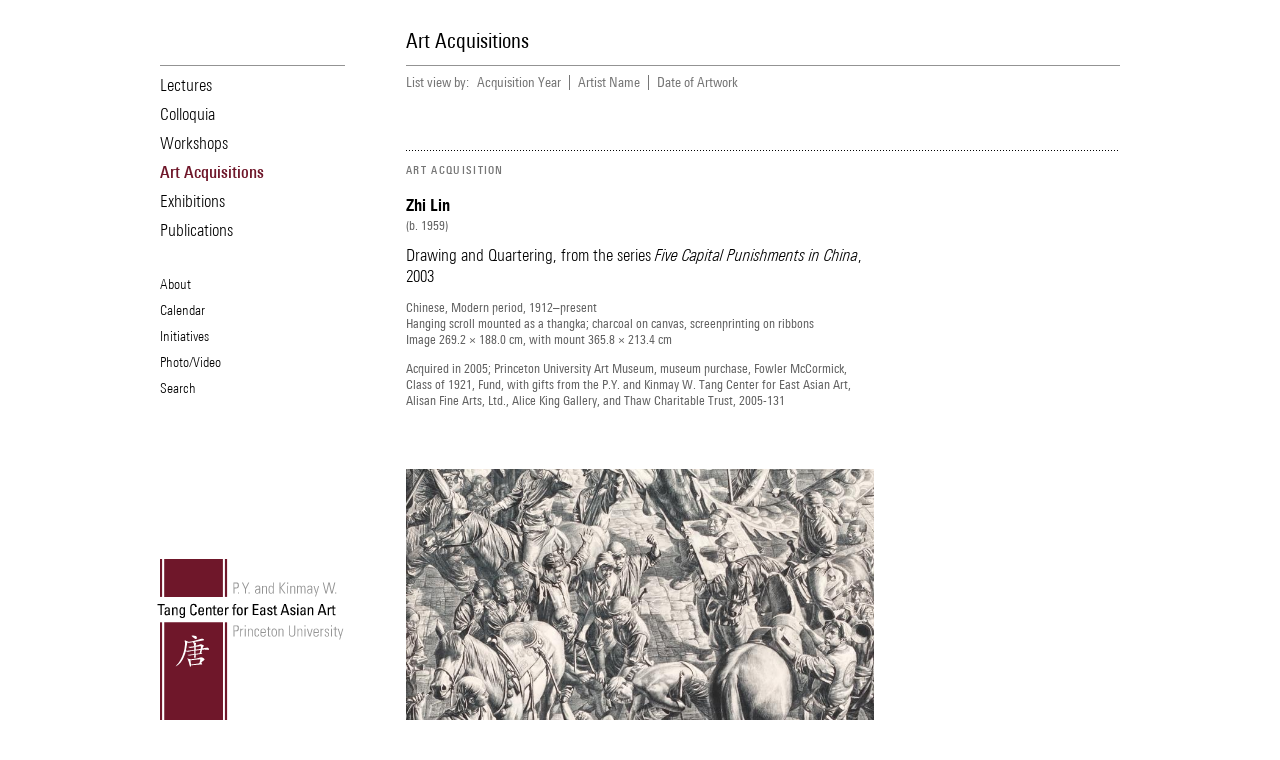

--- FILE ---
content_type: text/html; charset=UTF-8
request_url: https://tang.princeton.edu/art-acquisitions/zhi-lin-drawing-and-quartering-series-five-capital-punishments-china
body_size: 4565
content:
<!DOCTYPE html>
<html lang="en" dir="ltr" prefix="content: http://purl.org/rss/1.0/modules/content/  dc: http://purl.org/dc/terms/  foaf: http://xmlns.com/foaf/0.1/  og: http://ogp.me/ns#  rdfs: http://www.w3.org/2000/01/rdf-schema#  schema: http://schema.org/  sioc: http://rdfs.org/sioc/ns#  sioct: http://rdfs.org/sioc/types#  skos: http://www.w3.org/2004/02/skos/core#  xsd: http://www.w3.org/2001/XMLSchema# ">
  <head>
    <meta charset="utf-8" />
<meta name="Generator" content="Drupal 10 (https://www.drupal.org)" />
<meta name="MobileOptimized" content="width" />
<meta name="HandheldFriendly" content="true" />
<meta name="viewport" content="width=device-width, initial-scale=1.0" />
<link rel="icon" href="/sites/default/files/tang2.jpg" type="image/jpeg" />
<link rel="canonical" href="https://tang.princeton.edu/art-acquisitions/zhi-lin-drawing-and-quartering-series-five-capital-punishments-china" />
<link rel="shortlink" href="https://tang.princeton.edu/node/319" />

        <title>Zhi Lin  - Drawing and Quartering, from the series Five Capital Punishments in China
 - 2003 | Tang Center for East Asian Art</title>
    <!--<link href="//cdn-images.mailchimp.com/embedcode/classic-10_7.css" rel="stylesheet" type="text/css">-->
    <link rel="stylesheet" media="all" href="/sites/default/files/css/css_SDJ_oI9z8usRmvUPE-h7xk1KjrEGZxr-7rHumMMc4iA.css?delta=0&amp;language=en&amp;theme=mjb&amp;include=eJwlyWEKgDAIBtALLTxSOGdRuAn7LPD2Rf178IzTr1jbAfFbZ5IPFbfSz0qbj8Cvqe9_3M0r2yJAQSK0U2XoA-y_G28" />
<link rel="stylesheet" media="all" href="//fonts.googleapis.com/earlyaccess/notosanstc.css" />
<link rel="stylesheet" media="all" href="/sites/default/files/css/css_ye75XlVMBaw_M1Gs2EaodN0FxUiF8T9jId_O-wfypgs.css?delta=2&amp;language=en&amp;theme=mjb&amp;include=eJwlyWEKgDAIBtALLTxSOGdRuAn7LPD2Rf178IzTr1jbAfFbZ5IPFbfSz0qbj8Cvqe9_3M0r2yJAQSK0U2XoA-y_G28" />

    
    <script>
      (function(d) {
        var config = {
          kitId: 'nsr5wdw',
          scriptTimeout: 3000,
          async: true
        },
        h=d.documentElement,t=setTimeout(function(){h.className=h.className.replace(/\bwf-loading\b/g,"")+" wf-inactive";},config.scriptTimeout),tk=d.createElement("script"),f=false,s=d.getElementsByTagName("script")[0],a;h.className+=" wf-loading";tk.src='https://use.typekit.net/'+config.kitId+'.js';tk.async=true;tk.onload=tk.onreadystatechange=function(){a=this.readyState;if(f||a&&a!="complete"&&a!="loaded")return;f=true;clearTimeout(t);try{Typekit.load(config)}catch(e){}};s.parentNode.insertBefore(tk,s)
      })(document);
    </script>
  </head>
  <body class="node node--319 node--key_image node--event">
        <a href="#main-content" class="visually-hidden focusable">
      Skip to main content
    </a>
    
      <div class="dialog-off-canvas-main-canvas" data-off-canvas-main-canvas>
    <div class="layout-container">

  <header class="layout-header border-b tablet">
    <div class="inner-container">
      <a class="layout-header__logo desktop-only" href="/">Tang Center for East Asian Art</a>
      <a class="layout-header__logo tablet" href="/">Tang Center for East Asian Art</a>
      <div id="menu-toggle" class="menu-toggle">
        <div class="menu-toggle__inner">
          <span></span>
          <span></span>
          <span></span>
        </div>
      </div>
    </div>
  </header>

  <aside id="navigation" class="layout-sidebar" role="complementary">
    <div class="layout-sidebar__nav border-t">
      <nav role="navigation" aria-labelledby="block-mjb-main-menu-menu" id="block-mjb-main-menu">
            
  <h2 class="visually-hidden" id="block-mjb-main-menu-menu">Main navigation</h2>
  

        
              <ul >
                        
          <li> 
            <a href="/lectures/all" data-drupal-link-system-path="lectures/all">Lectures</a> 
                                  </li>
                  
          <li> 
            <a href="/colloquia">Colloquia</a> 
                                  </li>
                  
          <li> 
            <a href="/workshops">Workshops</a> 
                                  </li>
                  
          <li class="active-trail active"> 
            <a href="/art-acquisitions">Art Acquisitions</a> 
                                  </li>
                  
          <li> 
            <a href="/exhibitions">Exhibitions</a> 
                                  </li>
                  
          <li> 
            <a href="/publications">Publications</a> 
                                  </li>
              </ul>
      


  </nav>

    </div>
    <div class="layout-sidebar__secondary-nav">
      <nav role="navigation" aria-labelledby="block-secondarynavigationmenu-menu" id="block-secondarynavigationmenu">
            
  <h2 class="visually-hidden" id="block-secondarynavigationmenu-menu">Secondary Navigation Menu</h2>
  

        
              <ul >
                        
          <li> 
            <a href="/about">About</a> 
                                  </li>
                  
          <li> 
            <a href="/calendar">Calendar</a> 
                                  </li>
                  
          <li> 
            <a href="/initiatives" data-drupal-link-system-path="node/60">Initiatives</a> 
                                  </li>
                  
          <li> 
            <a href="/gallery">Photo/Video</a> 
                                  </li>
                  
          <li> 
            <a href="/search/content" class="search-click" data-drupal-link-system-path="search/content">Search</a> 
                                  </li>
              </ul>
      


  </nav>

    </div>
    <a href="/" class="desktop-only layout-sidebar__logo">
      Tang Center for East Asian Art
    </a>
    <div class="layout-search layout-search--mobile hide">
      <div class="views-exposed-form" data-drupal-selector="views-exposed-form-search-page-2" id="block-exposedformsearchpage-2">
  
    
      <form action="/search/content/mobile" method="get" id="views-exposed-form-search-page-2" accept-charset="UTF-8">
  <div class="js-form-item form-item js-form-type-textfield form-item-km js-form-item-km">
      <label for="edit-km">Search terms</label>
        <input data-drupal-selector="edit-km" type="text" id="edit-km" name="km" value="" size="30" maxlength="128" class="form-text" />

        </div>
<div data-drupal-selector="edit-actions" class="form-actions js-form-wrapper form-wrapper" id="edit-actions"><input data-drupal-selector="edit-submit-search" type="submit" id="edit-submit-search" value="Search" class="button js-form-submit form-submit" />
</div>


</form>

  </div>

    </div>
  </aside>

  <main class="layout-main" role="main">
    <a id="main-content" tabindex="-1"></a>    
    <div class="layout-section-title border-b">
      <h1 class="style-aa">Art Acquisitions</h1>
    </div>

    <div class="layout-b-menu sub-menu">
      <div id="bMenuActive" class="menu-target mobile"></div>
      <div class="desktop">
                          <nav role="navigation" aria-labelledby="block-mainnavigation-menu" id="block-mainnavigation">
            
  <h2 class="visually-hidden" id="block-mainnavigation-menu">BMenu</h2>
  

        
              <ul >
                        
          <li> 
            <span class="no-link-label">List view by:</span> 
                                  </li>
                  
          <li> 
            <a href="/art-acquisitions/year" class="first-link" data-drupal-link-system-path="art-acquisitions/year">Acquisition Year</a> 
                                  </li>
                  
          <li> 
            <a href="/art-acquisitions/artist" data-drupal-link-system-path="art-acquisitions/artist">Artist Name</a> 
                                  </li>
                  
          <li> 
            <a href="/art-acquisitions/date" data-drupal-link-system-path="art-acquisitions/date">Date of Artwork</a> 
                                  </li>
              </ul>
      


  </nav>

                          
              </div>
    </div>

          <div class="layout-c-menu sub-menu">
        <div id="cMenuActive" class="menu-target mobile"></div>
        <div class="desktop">
          
        </div>
      </div>
    
    <div class="layout-content">
              <div>
    <div data-drupal-messages-fallback class="hidden"></div>
<div id="block-mjb-content">
  
    
        <div data-history-node-id="319" class="layout layout--onecol hihi">
    <div  class="layout__region layout__region--content">
      
            <div class="event-header dynamic-block-field:node-aa-label">
            <div class="body"><div class="style0">ART ACQUISITION</div></div>
      </div>
      

<div class="field--artist-last-name style2">
  <div>
    Zhi Lin<span></span>
  </div>
</div>

  <div class="style4 field--artist-birth-date">
    (b. 1959)
  </div>

<div class="style3a field--title">
  <div>
        Drawing and Quartering, from the series <em>Five Capital Punishments in China</em>, 2003
  </div>
</div>
  <div class="style4 field--artwork-historical-period">
    Chinese, Modern period, 1912–present
  </div>

            <div class="style4 field--medium">Hanging scroll mounted as a thangka; charcoal on canvas, screenprinting on ribbons</div>
      
            <div class="style4 field--dimensions">Image 269.2 × 188.0 cm, with mount 365.8 × 213.4 cm</div>
      
<div class="style4 field--acquisition-year">
  Acquired in 2005<span>; Princeton University Art Museum, museum purchase, Fowler McCormick, Class of 1921, Fund, with gifts from the P.Y. and Kinmay W. Tang Center for East Asian Art, Alisan Fine Arts, Ltd., Alice King Gallery, and Thaw Charitable Trust, 2005-131</span>
</div>

<div class="field--main-image">
    <a href="#" class="enlarge-link connected-link img-link">
    <img src="https://tang.princeton.edu/sites/default/files/styles/event_object/public/key-images/main/Zhi-LIn%202005-131%20%28Detail%29_tcw.jpg?itok=pdFsHdNO" alt="Zhi Lin - Drawing and Quartering, from the series Five Capital Punishments in China" />
  </a>
  <ul>
    <li class="style5b">
      <a id="caption-link" class="fresco connected-link" data-fresco-caption="Zhi Lin. b. 1959. <span>Drawing and Quartering, from the series <em>Five Capital Punishments in China</em></span>, 2003. Chinese, Modern period, 1912–present. Hanging scroll mounted as a thangka; charcoal on canvas, screenprinting on ribbons. Image 269.2 × 188.0 cm, with mount 365.8 × 213.4 cm. Princeton University Art Museum, museum purchase, Fowler McCormick, Class of 1921, Fund, with gifts from the P.Y. and Kinmay W. Tang Center for East Asian Art, Alisan Fine Arts, Ltd., Alice King Gallery, and Thaw Charitable Trust, 2005-131. Photo: Bruce M. White." data-fresco-group="images" data-fresco-group-options="thumbnails: false" data-fresco-caption="" href="https://tang.princeton.edu/sites/default/files/key-images/main/Zhi-LIn%202005-131%20%28Detail%29_tcw.jpg">
        caption
      </a>
    </li>
    <li class="style5b">
      <a class="enlarge-link connected-link" href="#">enlarge</a>
    </li>
    
          <li class="style5b">
        <a class="fresco" data-fresco-caption="Zhi Lin. b. 1959. <span>Drawing and Quartering, from the series <em>Five Capital Punishments in China</em></span>, 2003. Chinese, Modern period, 1912–present. Hanging scroll mounted as a thangka; charcoal on canvas, screenprinting on ribbons. Image 269.2 × 188.0 cm, with mount 365.8 × 213.4 cm. Princeton University Art Museum, museum purchase, Fowler McCormick, Class of 1921, Fund, with gifts from the P.Y. and Kinmay W. Tang Center for East Asian Art, Alisan Fine Arts, Ltd., Alice King Gallery, and Thaw Charitable Trust, 2005-131. Photo: Bruce M. White." data-fresco-group="images" data-fresco-group-options="thumbnails: false" href="https://tang.princeton.edu/sites/default/files/key-images/overall/Zhi-LIn%202005-131_tcw.jpg">
          overall view
        </a>
      </li>
        
        
  </ul>
  
      
</div>

    </div>
  </div>


  </div>

  </div>

    </div>
    
    <div class="layout-search layout-search--desktop hide">
      <a href="#" class="search-click search-close">Close</a>
      <div class="views-exposed-form" data-drupal-selector="views-exposed-form-search-page-1" id="block-exposedformsearchpage-1">
  
    
      <form action="/search/content" method="get" id="views-exposed-form-search-page-1" accept-charset="UTF-8">
  <div class="js-form-item form-item js-form-type-textfield form-item-k js-form-item-k">
      <label for="edit-k">Search terms</label>
        <input data-drupal-selector="edit-k" type="text" id="edit-k" name="k" value="" size="30" maxlength="128" class="form-text" />

        </div>
<div data-drupal-selector="edit-actions" class="form-actions js-form-wrapper form-wrapper" id="edit-actions--2"><input data-drupal-selector="edit-submit-search-2" type="submit" id="edit-submit-search--2" value="Search" class="button js-form-submit form-submit" />
</div>


</form>

  </div>

      <div class="layout-search__cover"></div>
    </div>
      
    <div style="clear: both;"></div>
  </main>
  <div class="layout-push"></div>
</div><footer class="layout-footer" role="contentinfo">
  <div class="layout-footer__inner border-t-dotted">
    <div class="footer-col footer-col--2 footer-col--contact">
      P.Y. and Kinmay W. Tang Center for East Asian Art<br />
Department of Art &amp; Archaeology<br />
3-S-2 Green Hall, Princeton University<br />
Princeton, New Jersey 08544
      <div class="layout-footer__menu mobile">
        
              <ul >
                        
          <li> 
            <a href="/about/contact" data-drupal-link-system-path="node/62">Contact</a> 
                                  </li>
                  
          <li> 
            <a href="https://www.princeton.edu/meet-princeton/visit-us" target="_blank">Directions</a> 
                                  </li>
              </ul>
      


      </div>
    </div>
    <div class="footer-col footer-col--3 footer-col--logos">
      <a href="https://artandarchaeology.princeton.edu/" target="_blank">
        <img src="/themes/custom/mjb/images/aa-logo.svg" alt="Department of Art and Archaeology" />
      </a>
      <a href="https://www.princeton.edu/" target="_blank">
        <img class="last" src="/themes/custom/mjb/images/princeton-logo.png" alt="Princeton University" />
      </a>
    </div>
    <div class="footer-col footer-col--1 footer-col--copyright">
      &copy; 2022 The Trustees of Princeton University<br />
      Last Updated: June 8, 2022
      <div class="layout-footer__menu desktop">
        
              <ul >
                        
          <li> 
            <a href="/about/contact" data-drupal-link-system-path="node/62">Contact</a> 
                                  </li>
                  
          <li> 
            <a href="https://www.princeton.edu/meet-princeton/visit-us" target="_blank">Directions</a> 
                                  </li>
              </ul>
      


      </div>
    </div>
  </div>
  <a href="/" class="tablet layout-footer__logo">Tang Center for East Asian Art</a>
</footer>


  </div>

    
    <script type="application/json" data-drupal-selector="drupal-settings-json">{"path":{"baseUrl":"\/","pathPrefix":"","currentPath":"node\/319","currentPathIsAdmin":false,"isFront":false,"currentLanguage":"en"},"pluralDelimiter":"\u0003","suppressDeprecationErrors":true,"ajaxTrustedUrl":{"\/search\/content":true,"\/search\/content\/mobile":true},"user":{"uid":0,"permissionsHash":"62d2b2689d73fab5b249f503b3424478777a44a73685162562b6685c5e2e3ef1"}}</script>
<script src="/sites/default/files/js/js_OsACCM_jiATfQFcssBvRM14GsqjW1P5mxrgjkHLX_U4.js?scope=footer&amp;delta=0&amp;language=en&amp;theme=mjb&amp;include=eJzLzUrSTytKLU7O18kFMtNz8pMSc3SzisG8otTElNz8olQwpzwzJb8cAKNdEZs"></script>

  </body>
</html>


--- FILE ---
content_type: text/css
request_url: https://tang.princeton.edu/sites/default/files/css/css_ye75XlVMBaw_M1Gs2EaodN0FxUiF8T9jId_O-wfypgs.css?delta=2&language=en&theme=mjb&include=eJwlyWEKgDAIBtALLTxSOGdRuAn7LPD2Rf178IzTr1jbAfFbZ5IPFbfSz0qbj8Cvqe9_3M0r2yJAQSK0U2XoA-y_G28
body_size: 16496
content:
/* @license GPL-2.0-or-later https://www.drupal.org/licensing/faq */
.fr-window,.fr-window [class^="fr-"],.fr-overlay,.fr-overlay [class^="fr-"],.fr-spinner,.fr-spinner [class^="fr-"]{box-sizing:border-box;}.fr-window{position:fixed;width:100%;height:100%;top:0;left:0;transform:translateZ(0px);}.fr-overlay{z-index:99998;}.fr-window{z-index:99999;}.fr-spinner{z-index:100000;}.fr-overlay{position:fixed;top:0;left:0;height:100%;width:100%;}.fr-overlay-background{float:left;width:100%;height:100%;background:#000;opacity:.9;filter:alpha(opacity=90);}.fr-overlay-ui-fullclick .fr-overlay-background{background:#292929;opacity:1;filter:alpha(opacity=100);}.fr-window.fr-mobile-touch,.fr-overlay.fr-mobile-touch{position:absolute;overflow:visible;}.fr-measured{margin:0 !important;min-width:0 !important;min-height:0 !important;}.fr-box{position:absolute;top:0;left:0;width:100%;height:100%;}.fr-pages{position:absolute;width:100%;height:100%;overflow:hidden;-webkit-user-select:none;-khtml-user-select:none;-moz-user-select:none;-ms-user-select:none;user-select:none;}.fr-page{position:absolute;width:100%;height:100%;}.fr-container{position:absolute;top:0;left:0;right:0;bottom:0;margin:0;padding:0;text-align:center;}.fr-hovering-clickable .fr-container{cursor:pointer;}.fr-ui-inside .fr-container{padding:20px 20px;}.fr-ui-inside.fr-no-sides .fr-container{padding:20px;}.fr-ui-outside .fr-container{padding:20px 82px;}.fr-ui-outside.fr-no-sides .fr-container{padding:20px 48px;}@media all and (max-width:700px) and (orientation:portrait),all and (orientation:landscape) and (max-height:700px){.fr-ui-inside .fr-container{padding:12px 12px;}.fr-ui-inside.fr-no-sides .fr-container{padding:12px;}.fr-ui-outside .fr-container{padding:12px 72px;}.fr-ui-outside.fr-no-sides .fr-container{padding:12px 48px;}}@media all and (max-width:500px) and (orientation:portrait),all and (orientation:landscape) and (max-height:500px){.fr-ui-inside .fr-container{padding:0px 0px;}.fr-ui-inside.fr-no-sides .fr-container{padding:0px;}.fr-ui-outside .fr-container{padding:0px 72px;}.fr-ui-outside.fr-no-sides .fr-container{padding:0px 48px;}}.fr-ui-fullclick .fr-container{padding:0;}.fr-ui-fullclick.fr-no-sides .fr-container{padding:0;}.fr-ui-fullclick.fr-type-video .fr-container{padding:0px 62px;}.fr-ui-fullclick.fr-no-sides.fr-type-video .fr-container{padding:48px 0px;}.fr-overflow-y .fr-container{padding-top:0 !important;padding-bottom:0!important;}.fr-content,.fr-content-background{position:absolute;top:50%;left:50%;overflow:visible;}.fr-content-element{float:left;width:100%;height:100%;}.fr-content-background{background:#101010;}.fr-info{position:absolute;top:0;left:0;width:100%;text-align:left;-webkit-text-size-adjust:none;text-size-adjust:none;-webkit-user-select:text;-khtml-user-select:text;-moz-user-select:text;-ms-user-select:text;user-select:text;}.fr-info-background{position:absolute;top:0;left:0;height:100%;width:100%;background:#000;line-height:1%;filter:none;opacity:1;}.fr-ui-inside .fr-info-background{filter:alpha(opacity=80);opacity:.8;zoom:1;}.fr-ui-outside .fr-info-background{background:#0d0d0d;}.fr-content .fr-info{top:auto;bottom:0;}.fr-info-padder{display:block;overflow:hidden;padding:12px;position:relative;width:auto;}.fr-caption{width:auto;display:inline;}.fr-position{color:#b3b3b3;float:right;line-height:21px;opacity:0.99;position:relative;text-align:right;margin-left:15px;white-space:nowrap;}.fr-position-outside,.fr-position-inside{position:absolute;bottom:0;right:0;margin:12px;width:auto;padding:2px 8px;border-radius:10px;font-size:11px;line-height:20px;text-shadow:0 1px 0 rgba(0,0,0,.4);display:none;overflow:hidden;white-space:nowrap;-webkit-text-size-adjust:none;text-size-adjust:none;-webkit-user-select:text;-khtml-user-select:text;-moz-user-select:text;-ms-user-select:text;user-select:text;}.fr-position-inside{border:0;}.fr-position-background{position:absolute;top:0;left:0;width:100%;height:100%;background:#0d0d0d;filter:alpha(opacity=80);opacity:.8;zoom:1;}.fr-position-text{color:#b3b3b3;}.fr-position-outside .fr-position-text,.fr-position-inside .fr-position-text{float:left;position:relative;text-shadow:0 1px 1px rgba(0,0,0,.3);opacity:1;}.fr-ui-outside .fr-position-outside{display:block;}.fr-ui-outside .fr-info .fr-position{display:none;}.fr-ui-inside.fr-no-caption .fr-position-inside{display:block;}.fr-info a,.fr-info a:hover{color:#ccc;border:0;background:none;text-decoration:underline;}.fr-info a:hover{color:#eee;}.fr-ui-outside.fr-no-caption .fr-info{display:none;}.fr-ui-inside.fr-no-caption .fr-caption{display:none;}.fr-stroke{position:absolute;top:0;left:0;width:100%;height:1px;}.fr-stroke-vertical{width:1px;height:100%;}.fr-stroke-horizontal{padding:0 1px;}.fr-stroke-right{left:auto;right:0;}.fr-stroke-bottom{top:auto;bottom:0;}.fr-stroke-color{float:left;width:100%;height:100%;background:rgba(255,255,255,.08);}.fr-info .fr-stroke-color{background:rgba(80,80,80,.3);}.fr-ui-outside.fr-has-caption .fr-content .fr-stroke-bottom{display:none;}.fr-ui-fullclick .fr-stroke{display:none;}.fr-ui-fullclick .fr-content-background{box-shadow:none;}.fr-info .fr-stroke-top{display:none;}.fr-side{position:absolute;top:50%;width:54px;height:72px;margin:0 9px;margin-top:-36px;cursor:pointer;-webkit-user-select:none;-moz-user-select:none;user-select:none;zoom:1;}.fr-side-previous{left:0;}.fr-side-next{right:0;left:auto;}.fr-side-disabled{cursor:default;}.fr-side-hidden{display:none !important;}.fr-side-button{float:left;width:100%;height:100%;margin:0;padding:0;}.fr-side-button-background{position:absolute;top:0;left:0;width:100%;height:100%;background-color:#101010;}.fr-side-button-icon{float:left;position:relative;height:100%;width:100%;zoom:1;background-position:50% 50%;background-repeat:no-repeat;}@media all and (max-width:500px) and (orientation:portrait),all and (orientation:landscape) and (max-height:414px){.fr-side{width:54px;height:60px;margin:0;margin-top:-30px;}.fr-side-button{width:48px;height:60px;margin:0 3px;}}.fr-close{position:absolute;width:48px;height:48px;top:0;right:0;cursor:pointer;-webkit-user-select:none;-moz-user-select:none;user-select:none;}.fr-close-background,.fr-close-icon{position:absolute;top:12px;left:12px;height:26px;width:26px;background-position:50% 50%;background-repeat:no-repeat;}.fr-close-background{background-color:#000;}.fr-thumbnails{position:absolute;overflow:hidden;}.fr-thumbnails-disabled .fr-thumbnails{display:none !important;}.fr-thumbnails-horizontal .fr-thumbnails{width:100%;height:12%;min-height:74px;max-height:160px;bottom:0;}.fr-thumbnails-vertical .fr-thumbnails{height:100%;width:10%;min-width:74px;max-width:160px;left:0;}.fr-thumbnails,.fr-thumbnails *{-webkit-user-select:none;-khtml-user-select:none;-moz-user-select:none;-ms-user-select:none;user-select:none;}.fr-thumbnails-wrapper{position:absolute;top:0;left:50%;height:100%;}.fr-thumbnails-vertical .fr-thumbnails-wrapper{top:50%;left:0;}.fr-thumbnails-slider{position:relative;width:100%;height:100%;float:left;zoom:1;}.fr-thumbnails-slider-slide{position:absolute;top:0;left:0;height:100%;}.fr-thumbnails-thumbs{float:left;height:100%;overflow:hidden;position:relative;top:0;left:0;}.fr-thumbnails-slide{position:absolute;top:0;height:100%;width:100%;}.fr-thumbnail-frame{position:absolute;zoom:1;overflow:hidden;}.fr-thumbnail{position:absolute;width:30px;height:100%;left:50%;top:50%;zoom:1;cursor:pointer;margin:0 10px;}.fr-ltIE9 .fr-thumbnail *{overflow:hidden;z-index:1;zoom:1;}.fr-thumbnail-wrapper{position:relative;background:#161616;width:100%;height:100%;float:left;overflow:hidden;display:inline;z-index:0;}.fr-thumbnail-overlay{cursor:pointer;}.fr-thumbnail-active .fr-thumbnail-overlay{cursor:default;}.fr-thumbnail-overlay,.fr-thumbnail-overlay-background,.fr-thumbnail-overlay-border{position:absolute;top:0;left:0;width:100%;height:100%;border-width:0;overflow:hidden;border-style:solid;border-color:transparent;}.fr-ltIE9 .fr-thumbnail-overlay-border{border-width:0 !important;}.fr-thumbnail .fr-thumbnail-image{position:absolute;filter:alpha(opacity=85);opacity:.85;max-width:none;}.fr-thumbnail:hover .fr-thumbnail-image,.fr-thumbnail-active:hover .fr-thumbnail-image{filter:alpha(opacity=99);opacity:.99;}.fr-thumbnail-active .fr-thumbnail-image,.fr-thumbnail-active:hover .fr-thumbnail-image{filter:alpha(opacity=35);opacity:.35;}.fr-thumbnail-active{cursor:default;}.fr-thumbnail-loading,.fr-thumbnail-loading-background,.fr-thumbnail-loading-icon{position:absolute;top:0;left:0;width:100%;height:100%;}.fr-thumbnail-loading-background{background-color:#161616;background-position:50% 50%;background-repeat:no-repeat;opacity:.8;position:relative;float:left;}.fr-thumbnail-loading-icon{display:none;}.fr-thumbnail-error .fr-thumbnail-image{position:absolute;top:0;left:0;width:100%;height:100%;background-color:#202020;}.fr-thumbnails-side{float:left;height:100%;width:28px;margin:0 5px;position:relative;overflow:hidden;}.fr-thumbnails-side-previous{margin-left:12px;}.fr-thumbnails-side-next{margin-right:12px;}.fr-thumbnails-vertical .fr-thumbnails-side{height:28px;width:100%;margin:10px 0;}.fr-thumbnails-vertical .fr-thumbnails-side-previous{margin-top:20px;}.fr-thumbnails-vertical .fr-thumbnails-side-next{margin-bottom:20px;}.fr-thumbnails-side-button{position:absolute;top:50%;left:50%;margin-top:-14px;margin-left:-14px;width:28px;height:28px;cursor:pointer;}.fr-thumbnails-side-button-background{position:absolute;top:0;left:0;height:100%;width:100%;filter:alpha(opacity=80);opacity:.8;-moz-transition:background-color .2s ease-in;-webkit-transition:background-color .2s ease-in;transition:background-color .2s ease-in;background-color:#333;cursor:pointer;border-radius:4px;}.fr-thumbnails-side-button:hover .fr-thumbnails-side-button-background{background-color:#3b3b3b;}.fr-thumbnails-side-button-disabled *{cursor:default;}.fr-thumbnails-side-button-disabled:hover .fr-thumbnails-side-button-background{background-color:#333;}.fr-thumbnails-side-button-icon{height:42px;width:42px;position:absolute;top:0;left:0;width:100%;height:100%;}.fr-thumbnails-vertical .fr-thumbnails-side,.fr-thumbnails-vertical .fr-thumbnails-thumbs,.fr-thumbnails-vertical .fr-thumbnail-frame{clear:both;}.fr-window-ui-fullclick .fr-thumbnails{background:#090909;}.fr-window-ui-fullclick.fr-thumbnails-enabled.fr-thumbnails-horizontal .fr-info .fr-stroke-bottom{display:block !important;}.fr-window-ui-fullclick.fr-thumbnails-enabled.fr-thumbnails-vertical .fr-info .fr-stroke-left{display:block !important;}.fr-thumbnails-horizontal .fr-thumbnails-thumbs{padding:12px 5px;}.fr-thumbnails-vertical .fr-thumbnails-thumbs{padding:5px 12px;}.fr-thumbnails-measured .fr-thumbnails-thumbs{padding:0 !important;}@media all and (min-height:700px){.fr-thumbnails-horizontal .fr-thumbnails-thumbs{padding:16px 8px;}.fr-thumbnails-horizontal .fr-thumbnails-side{margin:0 8px;}.fr-thumbnails-horizontal .fr-thumbnails-side-previous{margin-left:16px;}.fr-thumbnails-horizontal .fr-thumbnails-side-next{margin-right:16px;}}@media all and (min-height:980px){.fr-thumbnails-horizontal .fr-thumbnails-thumbs{padding:20px 10px;}.fr-thumbnails-horizontal .fr-thumbnails-side{margin:0 10px;}.fr-thumbnails-horizontal .fr-thumbnails-side-previous{margin-left:20px;}.fr-thumbnails-horizontal .fr-thumbnails-side-next{margin-right:20px;}}@media all and (min-width:1200px){.fr-thumbnails-vertical .fr-thumbnails-thumbs{padding:8px 16px;}.fr-thumbnails-vertical .fr-thumbnails-side{margin:0 8px;}.fr-thumbnails-vertical .fr-thumbnails-side-previous{margin-top:16px;}.fr-thumbnails-vertical .fr-thumbnails-side-next{margin-bottom:16px;}}@media all and (min-width:1800px){.fr-thumbnails-vertical .fr-thumbnails-thumbs{padding:10px 20px;}.fr-thumbnails-vertical .fr-thumbnails-side{margin:10px 0;}.fr-thumbnails-vertical .fr-thumbnails-side-previous{margin-top:20px;}.fr-thumbnails-vertical .fr-thumbnails-side-next{margin-bottom:20px;}}@media all and (max-width:500px) and (orientation:portrait),all and (orientation:landscape) and (max-height:500px){.fr-thumbnails-horizontal .fr-thumbnails{display:none !important;}}@media all and (max-width:700px) and (orientation:portrait),all and (orientation:landscape) and (max-height:414px){.fr-thumbnails-vertical .fr-thumbnails{display:none !important;}}@media all and (max-width:500px) and (orientation:portrait),all and (orientation:landscape) and (max-height:414px){.fr-page{min-width:100%;}.fr-page{min-height:100%;}}.fr-window-ui-fullclick .fr-side-next-outside,.fr-window-ui-fullclick .fr-side-previous-outside,.fr-window-ui-fullclick .fr-close-outside,.fr-window-ui-fullclick .fr-content .fr-side-next,.fr-window-ui-fullclick .fr-content .fr-side-previous,.fr-window-ui-fullclick .fr-content .fr-close,.fr-window-ui-fullclick .fr-content .fr-info,.fr-window-ui-outside .fr-side-next-fullclick,.fr-window-ui-outside .fr-side-previous-fullclick,.fr-window-ui-outside .fr-close-fullclick,.fr-window-ui-outside .fr-content .fr-side-next,.fr-window-ui-outside .fr-content .fr-side-previous,.fr-window-ui-outside .fr-content .fr-close,.fr-window-ui-outside .fr-content .fr-info,.fr-window-ui-inside .fr-page > .fr-info,.fr-window-ui-inside .fr-side-next-fullclick,.fr-window-ui-inside .fr-side-previous-fullclick,.fr-window-ui-inside .fr-close-fullclick,.fr-window-ui-inside .fr-side-next-outside,.fr-window-ui-inside .fr-side-previous-outside,.fr-window-ui-inside .fr-close-outside{display:none !important;}.fr-toggle-ui{opacity:0;-webkit-transition:opacity .3s;transition:opacity .3s;}.fr-visible-fullclick-ui .fr-box > .fr-toggle-ui,.fr-visible-inside-ui .fr-ui-inside .fr-toggle-ui{opacity:1;}.fr-hidden-fullclick-ui .fr-box > .fr-toggle-ui,.fr-hidden-inside-ui .fr-ui-inside .fr-toggle-ui{-webkit-transition:opacity .3s;transition:opacity .3s;}.fr-ltIE9.fr-hidden-fullclick-ui .fr-box > .fr-toggle-ui,.fr-ltIE9.fr-hidden-inside-ui .fr-ui-inside .fr-toggle-ui{display:none;}.fr-spinner{position:fixed;width:52px;height:52px;background:#101010;background:rgba(16,16,16,.85);border-radius:5px;}.fr-spinner div{position:absolute;top:0;left:0;height:64%;width:64%;margin-left:18%;margin-top:18%;opacity:1;-webkit-animation:fresco-12 1.2s infinite ease-in-out;animation:fresco-12 1.2s infinite ease-in-out;}.fr-spinner div:after{content:'';position:absolute;top:0;left:50%;width:2px;height:8px;margin-left:-1px;background:#fff;box-shadow:0 0 1px rgba(0,0,0,0);}.fr-spinner div.fr-spin-1{-ms-transform:rotate(30deg);-webkit-transform:rotate(30deg);transform:rotate(30deg);-webkit-animation-delay:-1.1s;animation-delay:-1.1s;}.fr-spinner div.fr-spin-2{-ms-transform:rotate(60deg);-webkit-transform:rotate(60deg);transform:rotate(60deg);-webkit-animation-delay:-1.0s;animation-delay:-1.0s;}.fr-spinner div.fr-spin-3{-ms-transform:rotate(90deg);-webkit-transform:rotate(90deg);transform:rotate(90deg);-webkit-animation-delay:-0.9s;animation-delay:-0.9s;}.fr-spinner div.fr-spin-4{-ms-transform:rotate(120deg);-webkit-transform:rotate(120deg);transform:rotate(120deg);-webkit-animation-delay:-0.8s;animation-delay:-0.8s;}.fr-spinner div.fr-spin-5{-ms-transform:rotate(150deg);-webkit-transform:rotate(150deg);transform:rotate(150deg);-webkit-animation-delay:-0.7s;animation-delay:-0.7s;}.fr-spinner div.fr-spin-6{-ms-transform:rotate(180deg);-webkit-transform:rotate(180deg);transform:rotate(180deg);-webkit-animation-delay:-0.6s;animation-delay:-0.6s;}.fr-spinner div.fr-spin-6{-ms-transform:rotate(180deg);-webkit-transform:rotate(180deg);transform:rotate(180deg);-webkit-animation-delay:-0.6s;animation-delay:-0.6s;}.fr-spinner div.fr-spin-7{-ms-transform:rotate(210deg);-webkit-transform:rotate(210deg);transform:rotate(210deg);-webkit-animation-delay:-0.5s;animation-delay:-0.5s;}.fr-spinner div.fr-spin-8{-ms-transform:rotate(240deg);-webkit-transform:rotate(240deg);transform:rotate(240deg);-webkit-animation-delay:-0.4s;animation-delay:-0.4s;}.fr-spinner div.fr-spin-9{-ms-transform:rotate(270deg);-webkit-transform:rotate(270deg);transform:rotate(270deg);-webkit-animation-delay:-0.3s;animation-delay:-0.3s;}.fr-spinner div.fr-spin-10{-ms-transform:rotate(300deg);-webkit-transform:rotate(300deg);transform:rotate(300deg);-webkit-animation-delay:-0.2s;animation-delay:-0.2s;}.fr-spinner div.fr-spin-11{-ms-transform:rotate(330deg);-webkit-transform:rotate(330deg);transform:rotate(330deg);-webkit-animation-delay:-0.1s;animation-delay:-0.1s;}.fr-spinner div.fr-spin-12{-ms-transform:rotate(360deg);-webkit-transform:rotate(360deg);transform:rotate(360deg);-webkit-animation-delay:0s;animation-delay:0s;}@-webkit-keyframes fresco-12{0%{opacity:1;}100%{opacity:0;}}@keyframes fresco-12{0%{opacity:1;}100%{opacity:0;}}.fr-thumbnail-spinner{position:absolute;top:50%;left:50%;margin-top:-20px;margin-left:-20px;width:40px;height:40px;}.fr-thumbnail-spinner-spin{position:relative;float:left;margin:8px 0 0 8px;text-indent:-9999em;border-top:2px solid rgba(255,255,255,0.2);border-right:2px solid rgba(255,255,255,0.2);border-bottom:2px solid rgba(255,255,255,0.2);border-left:2px solid #fff;-webkit-animation:fr-thumbnail-spin 1.1s infinite linear;animation:fr-thumbnail-spin 1.1s infinite linear;}.fr-thumbnail-spinner-spin,.fr-thumbnail-spinner-spin:after{border-radius:50%;width:24px;height:24px;}@-webkit-keyframes fr-thumbnail-spin{0%{-webkit-transform:rotate(0deg);transform:rotate(0deg);}100%{-webkit-transform:rotate(360deg);transform:rotate(360deg);}}@keyframes fr-thumbnail-spin{0%{-webkit-transform:rotate(0deg);transform:rotate(0deg);}100%{-webkit-transform:rotate(360deg);transform:rotate(360deg);}}.fr-error{float:left;position:relative;background-color:#ca3434;width:160px;height:160px;}.fr-error-icon{position:absolute;width:42px;height:42px;top:50%;left:50%;margin-left:-21px;margin-top:-21px;}.fr-window-skin-fresco .fr-side-button-icon,.fr-window-skin-fresco .fr-close-icon,.fr-window-skin-fresco .fr-thumbnails-side-button-icon,.fr-window-skin-fresco .fr-error-icon{background-image:url(/themes/custom/mjb/lib/fresco/skins/fresco/sprite.svg);}.fr-window-skin-fresco.fr-no-svg .fr-side-button-icon,.fr-window-skin-fresco.fr-no-svg .fr-close-icon,.fr-window-skin-fresco.fr-no-svg .fr-thumbnails-side-button-icon,.fr-window-skin-fresco .fr-error-icon{background-image:url(/themes/custom/mjb/lib/fresco/skins/fresco/sprite.png);}.fr-window-skin-fresco .fr-error-icon{background-position:-160px -126px;}.fr-window-skin-fresco .fr-content-background{background:#101010;box-shadow:0 0 5px rgba(0,0,0,.4);}.fr-window-skin-fresco.fr-window-ui-fullclick .fr-content-background{box-shadow:none;}.fr-window-skin-fresco .fr-thumbnail-wrapper{box-shadow:0 0 3px rgba(0,0,0,.3);}.fr-window-skin-fresco .fr-thumbnail-active .fr-thumbnail-wrapper{box-shadow:0 0 1px rgba(0,0,0,.1);}.fr-window-skin-fresco .fr-side-button-background{background-color:transparent;}.fr-window-skin-fresco .fr-side-previous .fr-side-button-icon{background-position:-13px -14px;}.fr-window-skin-fresco .fr-side-next .fr-side-button-icon{background-position:-93px -14px;}.fr-window-skin-fresco .fr-side-previous:hover .fr-side-button-icon{background-position:-13px -114px;}.fr-window-skin-fresco .fr-side-next:hover .fr-side-button-icon{background-position:-93px -114px;}.fr-window-skin-fresco.fr-no-svg .fr-hovering-previous .fr-side-previous .fr-side-button-icon,.fr-window-skin-fresco.fr-no-svg.fr-mobile-touch .fr-side-previous .fr-side-button-icon{background-position:-13px -114px;}.fr-window-skin-fresco.fr-no-svg .fr-hovering-next .fr-side-next .fr-side-button-icon,.fr-window-skin-fresco.fr-no-svg.fr-mobile-touch .fr-side-next .fr-side-button-icon{background-position:-93px -114px;}.fr-window-skin-fresco.fr-no-svg .fr-side-previous.fr-side-disabled .fr-side-button-icon,.fr-window-skin-fresco.fr-no-svg .fr-hovering-previous .fr-side-previous.fr-side-disabled .fr-side-button-icon,.fr-window-skin-fresco.fr-no-svg .fr-side-previous.fr-side-disabled:hover .fr-side-button-icon{background-position:-13px -214px;}.fr-window-skin-fresco.fr-no-svg .fr-side-next.fr-side-disabled .fr-side-button-icon,.fr-window-skin-fresco.fr-no-svg .fr-hovering-next .fr-side-next.fr-side-disabled .fr-side-button-icon,.fr-window-skin-fresco.fr-no-svg .fr-side-next.fr-side-disabled:hover .fr-side-button-icon{background-position:-93px -214px;}.fr-window-skin-fresco.fr-svg .fr-side-previous .fr-side-button-icon{background-position:-13px -114px;}.fr-window-skin-fresco.fr-svg .fr-side-next .fr-side-button-icon{background-position:-93px -114px;}.fr-window-skin-fresco.fr-svg .fr-side-button-icon{opacity:.5;}.fr-window-skin-fresco.fr-svg .fr-side:hover .fr-side-button-icon,.fr-window-skin-fresco.fr-svg .fr-hovering-previous .fr-side-previous .fr-side-button-icon,.fr-window-skin-fresco.fr-svg .fr-hovering-next .fr-side-next .fr-side-button-icon{opacity:1;}.fr-window-skin-fresco.fr-svg.fr-mobile-touch .fr-side .fr-side-button-icon{opacity:.8;}.fr-window-skin-fresco.fr-svg .fr-side-disabled .fr-side-button-icon,.fr-window-skin-fresco.fr-svg .fr-hovering-previous .fr-side-disabled .fr-side-button-icon,.fr-window-skin-fresco.fr-svg .fr-hovering-next .fr-side-disabled .fr-side-button-icon,.fr-window-skin-fresco.fr-svg .fr-side-disabled:hover .fr-side-button-icon,.fr-window-skin-fresco.fr-svg.fr-mobile-touch .fr-side-disabled .fr-side-button-icon{opacity:.2;}.fr-window-skin-fresco.fr-window-ui-inside .fr-type-image .fr-side-disabled .fr-side-button-icon,.fr-window-skin-fresco.fr-window-ui-fullclick.fr-showing-type-image .fr-side-disabled .fr-side-button-icon{background-image:none;}@media all and (max-width:500px) and (orientation:portrait),all and (orientation:landscape) and (max-height:414px){.fr-window-skin-fresco .fr-side-previous .fr-side-button-icon{background-position:0px -300px;}.fr-window-skin-fresco .fr-side-next .fr-side-button-icon{background-position:-48px -300px;}.fr-window-skin-fresco .fr-side-previous:hover .fr-side-button-icon{background-position:0px -360px;}.fr-window-skin-fresco .fr-side-next:hover .fr-side-button-icon{background-position:-48px -360px;}.fr-window-skin-fresco.fr-no-svg .fr-hovering-previous .fr-side-previous .fr-side-button-icon,.fr-window-skin-fresco.fr-no-svg.fr-mobile-touch .fr-side-previous .fr-side-button-icon{background-position:0px -360px;}.fr-window-skin-fresco.fr-no-svg .fr-hovering-next .fr-side-next .fr-side-button-icon,.fr-window-skin-fresco.fr-no-svg.fr-mobile-touch .fr-side-next .fr-side-button-icon{background-position:-48px -360px;}.fr-window-skin-fresco.fr-svg .fr-side-previous .fr-side-button-icon{background-position:0px -360px;}.fr-window-skin-fresco.fr-svg .fr-side-next .fr-side-button-icon{background-position:-48px -360px;}.fr-window-skin-fresco.fr-no-svg .fr-side-previous.fr-side-disabled .fr-side-button-icon,.fr-window-skin-fresco.fr-no-svg .fr-hovering-previous .fr-side-previous.fr-side-disabled .fr-side-button-icon,.fr-window-skin-fresco.fr-no-svg .fr-side-previous.fr-side-disabled:hover .fr-side-button-icon{background-position:0px -420px;}.fr-window-skin-fresco.fr-no-svg .fr-side-next.fr-side-disabled .fr-side-button-icon,.fr-window-skin-fresco.fr-no-svg .fr-hovering-next .fr-side-next.fr-side-disabled .fr-side-button-icon,.fr-window-skin-fresco.fr-no-svg .fr-side-next.fr-side-disabled:hover .fr-side-button-icon{background-position:-48px -420px;}}.fr-window-skin-fresco.fr-window-ui-outside .fr-close-background{background-color:#363636;}.fr-window-skin-fresco.fr-window-ui-outside .fr-close:hover .fr-close-background{background-color:#434343;}.fr-window-skin-fresco.fr-window-ui-inside .fr-close-background,.fr-window-skin-fresco.fr-window-ui-fullclick .fr-close-background{background-color:#131313;filter:alpha(opacity=80);opacity:.8;}.fr-window-skin-fresco.fr-window-ui-inside .fr-close:hover .fr-close-background,.fr-window-skin-fresco.fr-window-ui-fullclick .fr-close:hover .fr-close-background{background-color:#191919;}.fr-window-skin-fresco .fr-close .fr-close-icon{background-position:-168px -8px;}.fr-window-skin-fresco .fr-close:hover .fr-close-icon{background-position:-210px -8px;}.fr-window-skin-fresco.fr-svg .fr-close .fr-close-icon{background-position:-210px -8px;opacity:.8;}.fr-window-skin-fresco .fr-close:hover .fr-close-icon{opacity:1;}.fr-window-skin-fresco.fr-svg.fr-mobile-touch .fr-close .fr-close-icon,.fr-window-skin-fresco.fr-mobile-touch .fr-close:hover .fr-close-icon{opacity:1;}.fr-window-skin-fresco .fr-thumbnail-wrapper{border-color:transparent;border-style:solid;border-width:0;}.fr-window-skin-fresco .fr-thumbnail-wrapper{box-shadow:0 0 3px rgba(0,0,0,.3);}.fr-window-skin-fresco .fr-thumbnail-active .fr-thumbnail-wrapper{box-shadow:0 0 1px rgba(0,0,0,.1);}.fr-window-skin-fresco .fr-thumbnail-wrapper{box-shadow:0 -1px 4px rgba(0,0,0,.3);}.fr-window-skin-fresco .fr-thumbnail-overlay-border{border-width:1px;border-color:rgba(255,255,255,.08);}.fr-window-skin-fresco .fr-thumbnail-active .fr-thumbnail-overlay-border,.fr-window-skin-fresco .fr-thumbnail-active:hover .fr-thumbnail-overlay-border{border:0px;}.fr-window-skin-fresco .fr-thumbnails-side-previous .fr-thumbnails-side-button-icon{background-position:-167px -49px;}.fr-window-skin-fresco .fr-thumbnails-side-previous:hover .fr-thumbnails-side-button-icon{background-position:-209px -49px;}.fr-window-skin-fresco .fr-thumbnails-side-next .fr-thumbnails-side-button-icon{background-position:-167px -91px;}.fr-window-skin-fresco .fr-thumbnails-side-next:hover .fr-thumbnails-side-button-icon{background-position:-209px -91px;}.fr-window-skin-fresco.fr-thumbnails-vertical .fr-thumbnails-side-previous .fr-thumbnails-side-button-icon{background-position:-293px -49px;}.fr-window-skin-fresco.fr-thumbnails-vertical .fr-thumbnails-side-previous:hover .fr-thumbnails-side-button-icon{background-position:-335px -49px;}.fr-window-skin-fresco.fr-thumbnails-vertical .fr-thumbnails-side-next .fr-thumbnails-side-button-icon{background-position:-293px -91px;}.fr-window-skin-fresco.fr-thumbnails-vertical .fr-thumbnails-side-next:hover .fr-thumbnails-side-button-icon{background-position:-335px -91px;}.fr-window-skin-fresco.fr-svg .fr-thumbnails-side .fr-thumbnails-side-button-icon{-moz-transition:opacity .2s ease-in;-webkit-transition:opacity .2s ease-in;transition:opacity .2s ease-in;opacity:.8;}.fr-window-skin-fresco.fr-svg .fr-thumbnails-side-previous .fr-thumbnails-side-button-icon,.fr-window-skin-fresco.fr-svg .fr-thumbnails-side-previous .fr-thumbnails-side-button-disabled{background-position:-167px -49px;}.fr-window-skin-fresco.fr-svg .fr-thumbnails-side-next .fr-thumbnails-side-button-icon,.fr-window-skin-fresco.fr-svg .fr-thumbnails-side-next .fr-thumbnails-side-button-disabled{background-position:-209px -91px;}.fr-window-skin-fresco.fr-svg .fr-thumbnails-side:hover .fr-thumbnails-side-button-icon{opacity:1;}.fr-window-skin-fresco.fr-svg.fr-thumbnails-vertical .fr-thumbnails-side-previous .fr-thumbnails-side-button-icon,.fr-window-skin-fresco.fr-svg.fr-thumbnails-vertical .fr-thumbnails-side-previous .fr-thumbnails-side-button-disabled{background-position:-293px -49px;}.fr-window-skin-fresco.fr-svg.fr-thumbnails-vertical .fr-thumbnails-side-next .fr-thumbnails-side-button-icon,.fr-window-skin-fresco.fr-svg.fr-thumbnails-vertical .fr-thumbnails-side-next .fr-thumbnails-side-button-disabled{background-position:-335px -91px;}.fr-window-skin-fresco.fr-svg .fr-thumbnails-side .fr-thumbnails-side-button-disabled,.fr-window-skin-fresco.fr-svg .fr-thumbnails-side:hover .fr-thumbnails-side-button-disabled{opacity:.5;}.fr-window-skin-fresco.fr-no-svg .fr-thumbnails-side-previous .fr-thumbnails-side-button-disabled .fr-thumbnails-side-button-icon,.fr-window-skin-fresco.fr-no-svg .fr-thumbnails-side-previous:hover .fr-thumbnails-side-button-disabled .fr-thumbnails-side-button-icon{background-position:-251px -49px;}.fr-window-skin-fresco.fr-no-svg .fr-thumbnails-side-next .fr-thumbnails-side-button-disabled .fr-thumbnails-side-button-icon,.fr-window-skin-fresco.fr-no-svg .fr-thumbnails-side-next:hover .fr-thumbnails-side-button-disabled .fr-thumbnails-side-button-icon{background-position:-251px -91px;}.fr-window-skin-fresco.fr-no-svg .fr-thumbnails-side .fr-thumbnails-side-button-disabled .fr-thumbnails-side-button-background,.fr-window-skin-fresco.fr-no-svg .fr-thumbnails-side:hover .fr-thumbnails-side-button-disabled .fr-thumbnails-side-button-background{filter:alpha(opacity=50);}.fr-window-skin-fresco.fr-no-svg.fr-thumbnails-vertical .fr-thumbnails-side-previous .fr-thumbnails-side-button-disabled .fr-thumbnails-side-button-icon,.fr-window-skin-fresco.fr-no-svg.fr-thumbnails-vertical .fr-thumbnails-side-previous:hover .fr-thumbnails-side-button-disabled .fr-thumbnails-side-button-icon{background-position:-377px -49px;}.fr-window-skin-fresco.fr-no-svg.fr-thumbnails-vertical .fr-thumbnails-side-next .fr-thumbnails-side-button-disabled .fr-thumbnails-side-button-icon,.fr-window-skin-fresco.fr-no-svg.fr-thumbnails-vertical .fr-thumbnails-side-next:hover .fr-thumbnails-side-button-disabled .fr-thumbnails-side-button-icon{background-position:-377px -91px;}
@font-face{font-family:"Univers Next";src:url(/themes/custom/mjb/fonts/UniversNext320CondensedLight_normal_condensed.woff2) format("woff2"),url(/themes/custom/mjb/fonts/UniversNext320CondensedLight_normal_condensed.woff) format("woff");font-weight:300;font-style:normal;font-stretch:condensed;font-display:swap;}@font-face{font-family:"Univers Next";src:url(/themes/custom/mjb/fonts/UniversNext321CondensedLightItalic_italic_condensed.woff2) format("woff2"),url(/themes/custom/mjb/fonts/UniversNext321CondensedLightItalic_italic_condensed.woff) format("woff");font-weight:300;font-style:italic;font-stretch:condensed;font-display:swap;}@font-face{font-family:"Univers Next";src:url(/themes/custom/mjb/fonts/UniversNext420CondensedRegular_normal_condensed.woff2) format("woff2"),url(/themes/custom/mjb/fonts/UniversNext420CondensedRegular_normal_condensed.woff) format("woff");font-weight:400;font-style:normal;font-stretch:condensed;font-display:swap;}@font-face{font-family:"Univers Next";src:url(/themes/custom/mjb/fonts/UniversNext421CondensedItalic_italic_condensed.woff2) format("woff2"),url(/themes/custom/mjb/fonts/UniversNext421CondensedItalic_italic_condensed.woff) format("woff");font-weight:400;font-style:italic;font-stretch:condensed;font-display:swap;}@font-face{font-family:"Univers Next";src:url(/themes/custom/mjb/fonts/UniversNext520CondensedMedium_normal_condensed.woff2) format("woff2"),url(/themes/custom/mjb/fonts/UniversNext520CondensedMedium_normal_condensed.woff) format("woff");font-weight:500;font-style:normal;font-stretch:condensed;font-display:swap;}@font-face{font-family:"Univers Next";src:url(/themes/custom/mjb/fonts/UniversNext620CondensedBold_normal_condensed.woff2) format("woff2"),url(/themes/custom/mjb/fonts/UniversNext620CondensedBold_normal_condensed.woff) format("woff");font-weight:600;font-style:normal;font-stretch:condensed;font-display:swap;}@font-face{font-family:"Univers Next";src:url(/themes/custom/mjb/fonts/UniversNext621CondensedBoldItalic_italic_condensed.woff2) format("woff2"),url(/themes/custom/mjb/fonts/UniversNext621CondensedBoldItalic_italic_condensed.woff) format("woff");font-weight:600;font-style:italic;font-stretch:condensed;font-display:swap;}a{text-decoration:none;}.margin-tb{margin-top:42px;margin-bottom:42px;}.margin-tb-sm{margin-top:21px;margin-bottom:21px;}.margin-t-lg{margin-top:60px;}.margin-t{margin-top:42px;}.margin-t-sm{margin-top:15px;}.margin-t-super-sm{margin-top:12px;}.margin-b{margin-bottom:42px;}.margin-b-super-sm{margin-bottom:12px;}.margin-b-sm{margin-bottom:15px;}.margin-b-lg{margin-bottom:60px;}.margin-b-super{margin-bottom:84px;}.margin-r{margin-right:15px;}.pad{padding:42px;}.pad-sm{padding:21px;}.pad-tb{padding-top:42px;padding-bottom:42px;}.pad-tb-sm{padding-top:21px;padding-bottom:21px;}.pad-tb-lg{padding-top:60px;padding-bottom:60px;}.pad-t{padding-top:42px;}.pad-t-sm{padding-top:15px;}.pad-t-super-sm{padding-top:12px;}.pad-t-lg{padding-top:42px;}.pad-b{padding-bottom:42px;}.pad-b-sm{padding-bottom:15px;}.pad-b-lg{padding-bottom:60px;}.pad-lr{padding-left:21px;padding-right:21px;}.float-full{width:100%;float:left;}.center{text-align:center;}.left{text-align:left;}.small-text{font-size:12px;}.uppercase{text-transform:uppercase;}.normalcase{text-transform:none !important;}.bg-grey{background-color:#e2e6e9;}.bg-light-grey{background-color:#eeeff0;}.bg-white{background-color:#fff;}.text-white{color:#fff;}.text-grey{color:#a5a5a4;}img{max-width:100%;height:auto;}.border-t{border-top:1px solid #939393;}.border-b{border-bottom:1px solid #939393;}.border-t-dotted{background:url(/themes/custom/mjb/images/dotted-border.gif?1679955662=) 0 0 repeat-x;}.border-b-dotted{background:url(/themes/custom/mjb/images/dotted-border.gif?1679955662=) 0 100% repeat-x;}.block{display:block;}.grey-box{background:#f9f9f9;padding:18px;position:relative;}@media (min-width:0) and (max-width:699px){.desktop{display:none;}}@media (min-width:0) and (max-width:850px){.desktop-only{display:none;}}.tablet{display:none;}@media (min-width:0) and (max-width:850px){.tablet{display:block;}}.large-tablet{display:none;}@media (min-width:0) and (max-width:850px){.large-tablet{display:block;}}.tablet-only{display:none;}@media (min-width:700px) and (max-width:850px){.tablet-only{display:block;}}.mobile{display:none;}@media (min-width:0) and (max-width:699px){.mobile{display:block;}}.hide{display:none;}.img-left{float:left;margin:0 18px 6px 0;}.col-2{float:left;margin-bottom:24px;margin-right:20px;margin-bottom:15px;width:calc(50% - 10px);}.col-2:nth-child(3n+3){margin-right:20px;}.col-2.views-row-even,.col-2:nth-child(2n+2){margin-right:0;}@media (min-width:0) and (max-width:699px){.col-2{float:left;margin-bottom:24px;margin-right:0;width:100%;}}.col-3{float:left;margin-bottom:24px;margin-right:24px;width:calc(33.33% - 16px);}.col-3:nth-child(3n+3){margin-right:0;}@media (min-width:0) and (max-width:850px){.col-3{float:left;margin-bottom:24px;margin-right:20px;margin-bottom:15px;width:calc(50% - 10px);}.col-3:nth-child(3n+3){margin-right:20px;}.col-3.views-row-even,.col-3:nth-child(2n+2){margin-right:0;}}@media (min-width:0) and (max-width:699px){.col-3{float:left;margin-bottom:24px;margin-right:0;width:100%;}}.col-4{float:left;margin-bottom:24px;margin-right:2.53%;width:23.1%;}.col-4:nth-child(4n+4){margin-right:0;}@media (min-width:0) and (max-width:850px){.col-4{float:left;margin-bottom:24px;margin-right:20px;margin-bottom:15px;width:calc(50% - 10px);}.col-4:nth-child(3n+3){margin-right:20px;}.col-4.views-row-even,.col-4:nth-child(2n+2){margin-right:0;}}@media (min-width:0) and (max-width:699px){.col-4{float:left;margin-bottom:24px;margin-right:0;width:100%;}}body,div,dl,dt,dd,ul,ol,li,h1,h2,h3,h4,h5,h6,pre,form,fieldset,input,textarea,p,blockquote,th{margin:0;padding:0;}table{border-collapse:collapse;border-spacing:0;}fieldset,img{border:0;}address,caption,cite,code,dfn,strong,th,var{font-style:normal;font-weight:normal;}caption,th{text-align:left;}h1,h2,h3,h4,h5,h6{font-size:100%;font-weight:normal;}q:before,q:after{content:'';}abbr,acronym{border:0;}.fr-info{font-weight:300;font-size:15px;line-height:21px;color:#fff;}.fr-info ol,.fr-info ul{padding:12px 24px 0 36px;}.fr-info blockquote{padding:12px 24px 0 24px;font-style:italic;}.fr-info ol + p,.fr-info ul + p,.fr-info blockquote + p{margin-top:12px;text-indent:0;}.fr-info img{display:block;margin:30px 0;width:100%;max-width:468px;}.fr-info h2,.fr-info h3{font-weight:700;font-size:15px;line-height:21px;margin-top:0;}.fr-info h2{margin-top:21px;}.fr-info h3{color:#808080;}.fr-info h4{font-weight:400;margin:0;}.fr-info h5{color:#626262;font-size:13px;line-height:16.25px;margin-top:13px;line-height:19px;margin:0 0 10px;}.fr-info p{margin-bottom:10px;}.fr-info p + h5,.fr-info p + h4{margin-top:-10px;}.fr-info p:last-child{margin-bottom:0;}.fr-info p:last-child + h5{margin-top:0;}.fr-info h3 + p{text-indent:0;}.fr-info a{color:#000;border-bottom:1px dotted #000;}.fr-info a:hover{color:#6f172a;border-color:#6f172a;}.fr-info span{font-style:italic;}.fr-info span em,.fr-info span i{font-style:normal;}html,body,div.dialog-off-canvas-main-canvas{height:100%;margin:0;}@media (min-width:0) and (max-width:699px){html,body,div.dialog-off-canvas-main-canvas{height:auto;}}body{color:#000;font-family:"Univers Next",Arial Narrow,Arial,sans-serif;font-kerning:none;}@media (min-width:0) and (max-width:850px){body{padding-top:50px;height:calc(100% - 50px);}}.layout-container{margin:0 auto;width:960px;padding-left:32px;padding-right:32px;position:relative;min-height:100%;margin-bottom:-161px;}@media (min-width:0) and (max-width:850px){.layout-container{padding-left:27px;padding-right:27px;width:auto;}}@media (min-width:0) and (max-width:699px){.layout-container{padding-left:16px;padding-right:16px;}}@media (min-width:0) and (max-width:850px){.layout-container{margin-bottom:-283px;}}@media (min-width:0) and (max-width:699px){.layout-container{margin-bottom:0;}}.layout-push{height:161px;}@media (min-width:0) and (max-width:850px){.layout-push{height:283px;}}@media (min-width:0) and (max-width:699px){.layout-push{height:0;}}.layout-header{background:#fff;height:50px;position:fixed;top:0;left:0;width:100%;z-index:60;}.layout-header .layout-header__logo{text-indent:-9999px;width:160px;height:15px;left:27px;top:19px;background:url(/themes/custom/mjb/images/logo.svg?1679955662=) 0 0/160px 15px no-repeat;position:absolute;}@media (min-width:0) and (max-width:699px){.layout-header .layout-header__logo{left:16px;}}.layout-header .layout-header__logo:hover{background-image:url(/themes/custom/mjb/images/logo-hover.svg?1679955662=);}.layout-footer{clear:both;padding-left:246px;margin:0 auto;height:161px;font-weight:300;font-size:12px;line-height:18px;position:relative;width:714px;}@media (min-width:851px) and (max-width:1023px){.layout-footer{margin:0;padding-left:278px;}}@media (min-width:0) and (max-width:850px){.layout-footer{padding:0 27px;height:303px;width:auto;}}@media (min-width:0) and (max-width:699px){.layout-footer{float:left;width:calc(100% - 32px);padding:0 16px 231px;height:auto;}}.layout-footer .layout-footer__inner{position:relative;padding-top:15px;}.layout-footer .footer-col{position:absolute;width:222px;top:15px;}.layout-footer .footer-col.footer-col--copyright{left:0;}.layout-footer .footer-col.footer-col--contact{left:246px;}.layout-footer .footer-col.footer-col--logos{position:absolute;right:0;}@media (min-width:0) and (max-width:699px){.layout-footer .footer-col.footer-col--logos{margin-bottom:18px;}}.layout-footer .footer-col.footer-col--logos img{float:left;display:block;height:30px;width:79px;margin-right:34px;}@media (min-width:0) and (max-width:699px){.layout-footer .footer-col.footer-col--logos img{margin-right:28px;}}.layout-footer .footer-col.footer-col--logos img.last{margin-right:0;width:109px;}@media (min-width:0) and (max-width:699px){.layout-footer .footer-col{position:relative !important;width:100% !important;left:auto !important;top:auto !important;float:left;clear:both;}}.layout-footer .layout-footer__logo{text-indent:-9999px;width:188px;height:161px;position:absolute;bottom:0;left:-3px;background:url(/themes/custom/mjb/images/logo-block.svg?1679955662=) 0 0 no-repeat;}.layout-footer .layout-footer__logo:hover{opacity:.85;}@media (min-width:0) and (max-width:850px){.layout-footer .layout-footer__logo{left:24px;}}@media (min-width:0) and (max-width:699px){.layout-footer .layout-footer__logo{left:13px;}}.layout-footer .layout-footer__menu{padding-top:18px;}@media (min-width:0) and (max-width:699px){.layout-footer .layout-footer__menu{margin-bottom:50px;}}.layout-footer .layout-footer__menu ul li{list-style:none;float:left;border-right:1px solid #000;padding:0 6px;line-height:14px;margin-top:2px;}.layout-footer .layout-footer__menu ul li a{color:#000;}.layout-footer .layout-footer__menu ul li a:hover{text-decoration:underline;}.layout-footer .layout-footer__menu ul li:first-child{padding-left:0;}.layout-footer .layout-footer__menu ul li:last-child{border-right:none;padding-right:0;}.layout-header .menu-toggle{cursor:pointer;right:27px;position:absolute;top:18px;height:14px;width:20px;transform:rotate(0deg);transition:.5s ease-in-out;-webkit-transform:rotate(0deg);-moz-transform:rotate(0deg);-o-transform:rotate(0deg);-webkit-transition:.5s ease-in-out;-moz-transition:.5s ease-in-out;-o-transition:.5s ease-in-out;}@media (min-width:0) and (max-width:699px){.layout-header .menu-toggle{right:16px;left:auto;}}.layout-header .menu-toggle .menu-toggle__inner{position:relative;}.layout-header .menu-toggle span{background:#9f9f9f;display:block;height:1px;left:0;opacity:1;position:absolute;transform:rotate(0deg);width:20px;-webkit-transform:rotate(0deg);-moz-transform:rotate(0deg);-o-transform:rotate(0deg);-webkit-transition:.25s ease-in-out;-moz-transition:.25s ease-in-out;-o-transition:.25s ease-in-out;transition:.25s ease-in-out;}.layout-header .menu-toggle span:nth-child(1){-webkit-transform-origin:left center;-moz-transform-origin:left center;-o-transform-origin:left center;top:0px;transform-origin:left center;}.layout-header .menu-toggle span:nth-child(2){-moz-transform-origin:left center;-o-transform-origin:left center;-webkit-transform-origin:left center;top:6.5px;transform-origin:left center;}.layout-header .menu-toggle span:nth-child(3){-moz-transform-origin:left center;-o-transform-origin:left center;-webkit-transform-origin:left center;top:13px;transform-origin:left center;}.layout-header .menu-toggle.open span:nth-child(1){-webkit-transform:rotate(45deg);-moz-transform:rotate(45deg);-o-transform:rotate(45deg);left:2px;top:0px;transform:rotate(45deg);}.layout-header .menu-toggle.open span:nth-child(2){-moz-transform:rotate(-45deg);-o-transform:rotate(-45deg);-webkit-transform:rotate(-45deg);left:2px;top:14px;transform:rotate(-45deg);}.layout-header .menu-toggle.open span:nth-child(3){display:none;}.layout-header .menu-toggle:hover span{background:#000;}.layout-header.header-home #menu-toggle{border-right:none;}.layout-header.header-home #menu-toggle span{background:#fff;}.node--webform .layout-content{background:url(/themes/custom/mjb/images/dotted-border.gif?1679955662=) 0 0 repeat-x;padding-top:12px;}.node--webform .layout-b-menu{margin-bottom:72px;}.node--webform .field--page-blocks > div:last-of-type{margin-bottom:38px;}.node--webform .field--page-blocks > div:last-of-type .field--content{display:none;}.webform{max-width:468px;}input[type="text"],input[type="email"],input[type="password"],textarea{-moz-border-radius:0;-webkit-border-radius:0;border-radius:0;appearance:none;-webkit-appearance:none;border:1px solid #c0c0c0;display:block;height:16px;padding:6px;width:calc(100% - 14px);margin-bottom:24px;}label{font-weight:300;font-size:15px;line-height:21px;display:block;}label ol,label ul{padding:12px 24px 0 36px;}label blockquote{padding:12px 24px 0 24px;font-style:italic;}label ol + p,label ul + p,label blockquote + p{margin-top:12px;text-indent:0;}label img{display:block;margin:30px 0;width:100%;max-width:468px;}label h2,label h3{font-weight:700;font-size:15px;line-height:21px;margin-top:0;}label h2{margin-top:21px;}label h3{color:#808080;}label h4{font-weight:400;margin:0;}label h5{color:#626262;font-size:13px;line-height:16.25px;margin-top:13px;line-height:19px;margin:0 0 10px;}label p{margin-bottom:10px;}label p + h5,label p + h4{margin-top:-10px;}label p:last-child{margin-bottom:0;}label p:last-child + h5{margin-top:0;}label h3 + p{text-indent:0;}label a{color:#000;border-bottom:1px dotted #000;}label a:hover{color:#6f172a;border-color:#6f172a;}.user-login-form label{margin-top:30px;}.user-login-form input[type="text"],.user-login-form input[type="email"],.user-login-form input[type="password"],.user-login-form textarea{margin-bottom:10px;}.user-login-form .form-actions{margin-top:30px;}#block-mjb-local-tasks ul li{display:inline-block;margin-right:12px;list-style:none;}#block-mjb-local-tasks ul li a{color:#767676;display:inline-block;padding:3px 7px;font-size:12px;border:1px solid #767676;border-radius:2px;}div.js-form-type-select{margin-bottom:24px;}div.js-form-type-select label{display:inline-block;}.captcha{margin-top:24px;width:100%;float:left;margin-bottom:30px;}.g-recaptcha{transform:scale(0.79);-webkit-transform:scale(0.79);transform-origin:0 0;-webkit-transform-origin:0 0;}input[type="submit"]{-moz-border-radius:4;-webkit-border-radius:4;border-radius:4;width:240px;background:#e0e0e0;text-transform:uppercase;height:30px;line-height:30px;text-align:center;border:none;display:block;font-size:11px;}input[type="submit"]:hover{background:#afafaf;}.form-actions{margin-bottom:80px;}*:focus{outline-color:#f8f8f8;}#mc_embed_signup div.mce_inline_error{margin:10px 0 0 !important;padding:0 60px !important;background:none !important;font-weight:400 !important;z-index:1 !important;color:#6f172a !important;font-size:14px !important;}#mce-responses .response{margin:10px 0 0 !important;padding:0 60px;background:none !important;font-weight:400 !important;z-index:1 !important;color:#000 !important;font-size:14px !important;text-align:center;}@media (min-width:0) and (max-width:699px){#mce-responses .response{padding:0 27px;}}#mce-responses .response a{color:#000;display:block;}#mce-responses .response a:hover{color:#6f172a;}.contact-join{max-width:468px;margin:-20px 0 80px;}.contact-join h3{margin-bottom:15px;}.contact-join input[type="text"],.contact-join input[type="email"]{padding:12px 0 0;border:none;border-bottom:1px solid #ddd;margin-bottom:10px;width:100%;}.contact-join input[type="text"]:placeholder-shown,.contact-join input[type="email"]:placeholder-shown{color:#646464;font-family:"Georgia",serif;font-weight:400;font-size:12px;}.contact-join input[type="submit"]{-moz-border-radius:4px;-webkit-border-radius:4px;border-radius:4px;width:120px;margin-top:29px;cursor:pointer;}.contact-join input[type="submit"]:hover{color:#fff;}.contact-join #mc_embed_signup div.mce_inline_error{display:none !important;}.contact-join #mce-responses{margin-top:27px;}.contact-join #mce-responses .response{text-align:left !important;padding:0 !important;}.contact-join #mce-responses .response a{color:#000;border-bottom:1px dotted #000;display:inline !important;}.contact-join #mce-responses .response a:hover{color:#6f172a;border-bottom-color:#6f172a;}.contact-join #mce-responses .response a:hover{color:#6f172a;border-bottom-color:#6f172a;}.dek{font-weight:300;font-size:17px;line-height:22px;}.dek a{color:#000;border-bottom:1px dotted #000;}.dek a:hover{color:#6f172a;border-bottom-color:#6f172a;}.grey-bold{color:#808080;font-weight:700;}.home-blurb{font-weight:300;font-size:23.75px;line-height:39.5px;}.home-blurb a{color:#000;border-bottom:1px dotted #000;}.home-blurb a:hover{color:#6f172a;border-bottom-color:#6f172a;}.slide-heading{color:#fff;font-size:11px;font-weight:700;letter-spacing:0.12em;margin-bottom:12px;text-transform:uppercase;}.slide-more{color:#fff;font-size:12px;margin-top:11px;display:inline-block;border-bottom:1px dotted #fff;}.slide-text{color:#fff;font-size:16px;line-height:20px;}.invisible-square{max-width:100%;max-height:468px;overflow-y:hidden;}.style-aa{font-size:21px;line-height:25px;}.style-bb{font-weight:700;font-size:15px;line-height:20px;}.style0{color:#767676;text-transform:uppercase;letter-spacing:0.12em;font-size:11px;font-weight:500;line-height:11px;margin-bottom:19px;}.style1{font-size:16px;line-height:20px;margin-bottom:11px;}.style2{font-weight:700;font-size:17px;line-height:21px;}.style2 span{font-weight:400;}.style2 a{color:#000;}.style2 a:hover{color:#6f172a;border-bottom-color:#6f172a;}.style3a{font-weight:300;font-size:17px;line-height:21px;margin-top:11px;}.style3b{font-weight:300;font-size:17px;line-height:20px;}.style4{color:#626262;font-size:13px;line-height:16.25px;margin-top:13px;}.style5{color:#6f6f6f;font-size:12px;font-weight:300;line-height:15px;margin-top:13px;}.style5 a{color:#6f6f6f;border-bottom:1px dotted #6f6f6f;}.style5 a:hover{color:#6f172a;border-bottom-color:#6f172a;}.style5b{font-size:12px;font-weight:300;line-height:15px;}.style6{font-family:"source-han-sans-traditional",sans-serif;font-size:16px;font-style:normal !important;font-weight:100 !important;line-height:21px;white-space:nowrap;}.style6.style6--chinese{font-family:"source-han-sans-traditional",sans-serif;}.style6.style6--japanese{font-family:"source-han-sans-japanese",sans-serif;}.style6.style6--korean{font-family:"source-han-sans-korean",sans-serif;}.field--artist-last-name span.style6,.field--artist-2-last-name span.style6,.field--full-name span.style6,.person-title span.style6{font-weight:300 !important;}.subhead{font-weight:700;font-size:15px;line-height:21px;}.t1{font-weight:300;font-size:15px;line-height:21px;}.t1 ol,.t1 ul{padding:12px 24px 0 36px;}.t1 blockquote{padding:12px 24px 0 24px;font-style:italic;}.t1 ol + p,.t1 ul + p,.t1 blockquote + p{margin-top:12px;text-indent:0;}.t1 img{display:block;margin:30px 0;width:100%;max-width:468px;}.t1 h2,.t1 h3{font-weight:700;font-size:15px;line-height:21px;margin-top:0;}.t1 h2{margin-top:21px;}.t1 h3{color:#808080;}.t1 h4{font-weight:400;margin:0;}.t1 h5{color:#626262;font-size:13px;line-height:16.25px;margin-top:13px;line-height:19px;margin:0 0 10px;}.t1 p{margin-bottom:10px;}.t1 p + h5,.t1 p + h4{margin-top:-10px;}.t1 p:last-child{margin-bottom:0;}.t1 p:last-child + h5{margin-top:0;}.t1 h3 + p{text-indent:0;}.t1 a{color:#000;border-bottom:1px dotted #000;}.t1 a:hover{color:#6f172a;border-color:#6f172a;}.t1--download{margin-top:12px;}.t1--download a{border-bottom:none;color:#000;padding-right:20px;background:url(/themes/custom/mjb/images/download.svg?1679955662=) 100% 2px/auto 15px no-repeat;}.t1--download a:hover{background-image:url(/themes/custom/mjb/images/download-hover.svg?1679955662=);color:#6f172a;}b,strong{font-weight:700;}.layout-sidebar{width:185px;position:fixed;height:calc(100% - 65px);left:50%;margin-left:-480px;padding-top:65px;z-index:3;}@media (min-width:851px) and (max-width:1023px){.layout-sidebar{left:32px;margin-left:0;}}@media (min-width:0) and (max-width:850px){.layout-sidebar{display:none;background:#f8f8f8;width:249px;padding:0 0 12px 24px;top:51px;right:0;left:auto;margin:0;height:auto;z-index:98;}}@media (min-width:0) and (max-width:699px){.layout-sidebar{width:calc(100% - 32px);padding:0 16px;height:calc(100% - 51px);}}.layout-sidebar .layout-sidebar__nav{margin-bottom:31px;padding-top:9px;}@media (min-width:0) and (max-width:850px){.layout-sidebar .layout-sidebar__nav{border-top:none;padding-top:26px;margin-bottom:41px;}}.layout-sidebar .layout-sidebar__nav ul li{list-style:none;margin-bottom:7px;}@media (min-width:0) and (max-width:850px){.layout-sidebar .layout-sidebar__nav ul li{margin:0 0 11px -10px;}}.layout-sidebar .layout-sidebar__nav ul li a{color:#000;font-weight:300;font-size:16.5px;line-height:16.5px;}.layout-sidebar .layout-sidebar__nav ul li a:hover{text-decoration:underline;}@media (min-width:0) and (max-width:850px){.layout-sidebar .layout-sidebar__nav ul li a{display:inline-block;padding:3px 10px;}}.layout-sidebar .layout-sidebar__nav ul li:last-child{margin-bottom:0;}.layout-sidebar .layout-sidebar__nav ul li.active a,.layout-sidebar .layout-sidebar__nav ul li.active-trail a{color:#6f172a;font-weight:500;}.layout-sidebar .layout-sidebar__nav ul li.active a:not(.search-click),.layout-sidebar .layout-sidebar__nav ul li.active-trail a:not(.search-click){pointer-events:none;}.layout-sidebar .layout-sidebar__nav ul li.active a.is-active:not(.search-click),.layout-sidebar .layout-sidebar__nav ul li.active-trail a.is-active:not(.search-click){pointer-events:none;}.layout-sidebar .layout-sidebar__nav ul li.active a.is-active:not(.search-click):hover,.layout-sidebar .layout-sidebar__nav ul li.active-trail a.is-active:not(.search-click):hover{text-decoration:none;}.layout-sidebar .layout-sidebar__secondary-nav ul li{list-style:none;margin-bottom:4px;}@media (min-width:0) and (max-width:850px){.layout-sidebar .layout-sidebar__secondary-nav ul li{margin:0 0 15px -10px;}}.layout-sidebar .layout-sidebar__secondary-nav ul li a{color:#000;font-weight:300;font-size:13.75px;line-height:14px;}.layout-sidebar .layout-sidebar__secondary-nav ul li a:hover{text-decoration:underline;}@media (min-width:0) and (max-width:850px){.layout-sidebar .layout-sidebar__secondary-nav ul li a{display:inline-block;padding:3px 10px;}}.layout-sidebar .layout-sidebar__secondary-nav ul li.active a,.layout-sidebar .layout-sidebar__secondary-nav ul li.active-trail a{color:#6f172a;font-weight:500;}.layout-sidebar .layout-sidebar__secondary-nav ul li.active a:not(.search-click),.layout-sidebar .layout-sidebar__secondary-nav ul li.active-trail a:not(.search-click){pointer-events:none;}.layout-sidebar .layout-sidebar__secondary-nav ul li.active a.is-active:not(.search-click),.layout-sidebar .layout-sidebar__secondary-nav ul li.active-trail a.is-active:not(.search-click){pointer-events:none;}.layout-sidebar .layout-sidebar__secondary-nav ul li.active a.is-active:not(.search-click):hover,.layout-sidebar .layout-sidebar__secondary-nav ul li.active-trail a.is-active:not(.search-click):hover{text-decoration:none;}.layout-sidebar .layout-sidebar__logo{text-indent:-9999px;width:188px;height:161px;position:absolute;bottom:0;left:-3px;background:url(/themes/custom/mjb/images/logo-block.svg?1679955662=) 0 0 no-repeat;}.layout-sidebar .layout-sidebar__logo:hover{opacity:.85;}@media (min-width:0) and (max-width:850px){.layout-sidebar .layout-sidebar__logo{left:24px;}}@media (min-width:0) and (max-width:699px){.layout-sidebar .layout-sidebar__logo{left:13px;}}.layout-b-menu,.layout-c-menu{float:left;width:100%;padding-top:9px;margin-bottom:60px;}@media (min-width:0) and (max-width:699px){.layout-b-menu,.layout-c-menu{margin-bottom:72px;}}.layout-b-menu .menu-target,.layout-c-menu .menu-target{font-size:14px;color:#767676;}.layout-b-menu .menu-target a,.layout-c-menu .menu-target a{color:#6f172a;display:inline-block;padding-right:15px;position:relative;}.layout-b-menu .menu-target a.not-active,.layout-c-menu .menu-target a.not-active{color:#767676;}.layout-b-menu .menu-target a::after,.layout-c-menu .menu-target a::after{-moz-transition:ease-in-out 0.25s;-o-transition:ease-in-out 0.25s;-webkit-transition:ease-in-out 0.25s;transition:ease-in-out 0.25s;content:"";right:0;top:50%;margin-top:-2.5px;height:5px;width:10px;background:url(/themes/custom/mjb/images/arrow-grey-down.svg?1679955662=) 100% 50%/auto 5px no-repeat;position:absolute;}.layout-b-menu .menu-target a.open::after,.layout-c-menu .menu-target a.open::after{-moz-transform:rotate(180deg);-ms-transform:rotate(180deg);-webkit-transform:rotate(180deg);transform:rotate(180deg);}@media (min-width:0) and (max-width:699px){.layout-b-menu ul,.layout-c-menu ul{position:absolute;left:0;background:#f8f8f8;width:144px;padding:17px 15px 17px 0;}}.layout-b-menu ul li,.layout-c-menu ul li{list-style:none;float:left;line-height:15px;}@media (min-width:0) and (max-width:699px){.layout-b-menu ul li,.layout-c-menu ul li{float:none;line-height:15px;margin-bottom:15px;}.layout-b-menu ul li:last-child,.layout-c-menu ul li:last-child{margin-bottom:0;}}.layout-b-menu ul li a,.layout-b-menu ul li span,.layout-c-menu ul li a,.layout-c-menu ul li span{border-right:1px solid #767676;display:block;padding:0 8px;font-size:14.25px;line-height:15px;color:#767676;}@media (min-width:0) and (max-width:699px){.layout-b-menu ul li a,.layout-b-menu ul li span,.layout-c-menu ul li a,.layout-c-menu ul li span{border:none;padding:0;}}.layout-b-menu ul li a:hover,.layout-b-menu ul li span:hover,.layout-c-menu ul li a:hover,.layout-c-menu ul li span:hover{text-decoration:underline;}.layout-b-menu ul li a.is-active,.layout-b-menu ul li span.is-active,.layout-c-menu ul li a.is-active,.layout-c-menu ul li span.is-active{color:#6f172a;pointer-events:none;}.layout-b-menu ul li a.is-active.is-active,.layout-b-menu ul li span.is-active.is-active,.layout-c-menu ul li a.is-active.is-active,.layout-c-menu ul li span.is-active.is-active{pointer-events:none;}.layout-b-menu ul li a.is-active.is-active:hover,.layout-b-menu ul li span.is-active.is-active:hover,.layout-c-menu ul li a.is-active.is-active:hover,.layout-c-menu ul li span.is-active.is-active:hover{text-decoration:none;}.layout-b-menu ul li span:hover,.layout-c-menu ul li span:hover{text-decoration:none !important;}.layout-b-menu ul li.active a,.layout-b-menu ul li.active-trail a,.layout-c-menu ul li.active a,.layout-c-menu ul li.active-trail a{color:#6f172a;pointer-events:none;}.layout-b-menu ul li.active a.is-active,.layout-b-menu ul li.active-trail a.is-active,.layout-c-menu ul li.active a.is-active,.layout-c-menu ul li.active-trail a.is-active{pointer-events:none;}.layout-b-menu ul li.active a.is-active:hover,.layout-b-menu ul li.active-trail a.is-active:hover,.layout-c-menu ul li.active a.is-active:hover,.layout-c-menu ul li.active-trail a.is-active:hover{text-decoration:none;}.layout-b-menu ul li:first-child a,.layout-b-menu ul li:first-child span,.layout-c-menu ul li:first-child a,.layout-c-menu ul li:first-child span{padding-left:0;}.layout-b-menu ul li:first-child span.no-link-label,.layout-c-menu ul li:first-child span.no-link-label{padding-right:0;border-right:none;}@media (min-width:0) and (max-width:699px){.layout-b-menu ul li:first-child span.no-link-label,.layout-c-menu ul li:first-child span.no-link-label{height:0;font-size:0;margin-top:-15px;}}.layout-b-menu ul li:last-child a,.layout-b-menu ul li:last-child span,.layout-c-menu ul li:last-child a,.layout-c-menu ul li:last-child span{border-right:none;padding-right:0;}.layout-c-menu{position:absolute;top:75px;right:0;padding:0;float:none;width:auto;}.layout-c-menu .menu-target{text-align:right;}@media (min-width:0) and (max-width:699px){.layout-c-menu ul{padding:17px 0 17px 15px;left:auto;right:0;}}@media (min-width:0) and (max-width:699px){.layout-c-menu ul li{text-align:right;}}.layout-c-menu ul li span{color:#d2d2d2;}.node--event #block-bmenu-secondary{}.node--event .layout-c-menu ul li a{color:#767676 !important;}.node--event .layout-c-menu ul li a:hover{color:#6f172a !important;}.layout-main{width:714px;padding-left:246px;position:relative;z-index:2;}@media (min-width:0) and (max-width:850px){.layout-main{width:auto;padding-left:0;}}.layout-section-title{position:relative;height:65px;}.layout-section-title h1,.layout-section-title h3{left:0;position:absolute;bottom:12px;}.layout-content{clear:both;}a:hover img{opacity:.7;}.video-container{position:relative;}.video-container img{display:block;width:100%;}.video-container .video-embed{display:none;}.video-container .video-play{bottom:0;color:#fff;font-size:14px;font-weight:700;left:0;letter-spacing:0.025em;line-height:30px;padding-right:12px;position:absolute;text-align:right;text-transform:uppercase;width:calc(100% - 12px);}.video-container .video-play::after{appearance:none;-webkit-appearance:none;-moz-appearance:none;background:#000;border:1px solid #fff;color:#fff;content:"▶";font-size:18px;padding:3px 0 0 3px;border-radius:100px;text-align:center;width:18px;height:18px;display:block;position:absolute;right:9px;bottom:9px;line-height:17px;z-index:3;}.video-container a{display:block;height:100%;left:0;position:absolute;top:0;width:100%;z-index:9;}.video-container.has-video{position:relative;padding-bottom:56.25%;padding-top:25px;height:0;}.video-container.has-video iframe{position:absolute;top:0;left:0;width:100%;height:100%;}.field--speaker-affiliation{margin-top:2px;}.field--date-time-places .style4 > div{display:inline-block;}.field--page-blocks > div,.field--event-page-blocks > div{margin-bottom:60px;}.field--page-blocks > div:last-of-type,.field--event-page-blocks > div:last-of-type{margin-bottom:80px;}.field--image{margin-top:27px;}.field--image img{display:block;margin-bottom:12px;}.field--date-time-places{margin-top:13px;}.field--date-time-places .style4{margin-top:0;}.field--caption{margin-bottom:27px;}body:not(.node--tcls) .field--hide-time span{display:none;}.has-ruling-line{background:url(/themes/custom/mjb/images/dotted-border.gif?1679955662=) 0 0 repeat-x;padding-top:12px;}.lecture-date-time-place > div,.field--date-time-only-places .paragraph--type--date-time-only-place > div{display:inline-block;}.lecture-date-time-place > div:not(:first-child),.field--date-time-only-places .paragraph--type--date-time-only-place > div:not(:first-child){margin-left:2px;}.field--dtp-start-date + .field--start-time .field--hour::before,.field--dtp-start-date + .field--end-time .field--hour::before,.field--start-date + .field--start-time .field--hour::before{content:" | ";margin:0 2px;}.field--dtp-start-date + .field--dtp-location-tax::before,.field--start-time + .field--dtp-location-tax::before,.field--end-time + .field--dtp-location-tax::before,.field--start-time + .field--location-tax::before{content:" • ";font-size:11px;margin-right:2px;}.field--start-time + .field--end-time .field--hour::before{content:"–";}.field--end-time .field--hour::after,.field--start-time .field--hour::after{content:":";margin-left:-3px;}.field--end-time .field--minute,.field--start-time .field--minute{margin-left:-3px;}.field--end-time .field--hour{margin-left:-2px;}.field--gallery-main-image{position:relative;}.field--gallery-main-image.gallery-type--17::after{appearance:none;-webkit-appearance:none;-moz-appearance:none;background:#000;border:1px solid #fff;color:#fff;content:"▶";font-size:18px;padding:3px 0 0 3px;border-radius:100px;text-align:center;width:18px;height:18px;display:block;position:absolute;right:9px;bottom:9px;line-height:17px;z-index:3;}.field--image-gallery > div{float:left;margin-bottom:24px;margin-right:24px;width:calc(33.33% - 16px);}.field--image-gallery > div:nth-child(3n+3){margin-right:0;}@media (min-width:0) and (max-width:699px){.field--image-gallery > div{float:left;margin-bottom:24px;margin-right:20px;margin-bottom:15px;width:calc(50% - 10px);}.field--image-gallery > div:nth-child(3n+3){margin-right:20px;}.field--image-gallery > div.views-row-even,.field--image-gallery > div:nth-child(2n+2){margin-right:0;}}.field--image-gallery > div img{display:block;}.node .layout-sidebar__nav ul li.active a:not(.is-active),.node .layout-sidebar__nav ul li.active-trail a:not(.is-active),.node .layout-b-menu ul li.active a:not(.is-active),.node .layout-b-menu ul li.active-trail a:not(.is-active){pointer-events:auto !important;}.node .layout-sidebar__nav ul li.active a:not(.is-active):hover,.node .layout-sidebar__nav ul li.active-trail a:not(.is-active):hover,.node .layout-b-menu ul li.active a:not(.is-active):hover,.node .layout-b-menu ul li.active-trail a:not(.is-active):hover{text-decoration:underline !important;}.field--page-blocks{max-width:468px;}.field--page-blocks h3.style-bb,.field--page-blocks h4.style-bb{margin-bottom:21px;}.field--page-block-content > div > div:first-child > div > div > div.field--links{margin-top:-12px;}.field--tcls-page-blocks{clear:both;}.field--tcls-page-blocks > div{margin-bottom:60px;}.field--tcls-page-blocks .field--tcls-lecture .style4{margin-top:7px;margin-bottom:12px;}.node--page .node-title{background:url(/themes/custom/mjb/images/dotted-border.gif?1679955662=) 0 0 repeat-x;margin-bottom:12px;}.node--page .node-title h1{padding:12px 0 39px;font-size:17px;line-height:21px;}.event-index{clear:both;}.event-index header{margin-bottom:58px;}.event-index header div.dek{padding-top:11px;}@media (min-width:0) and (max-width:699px){.event-index header{margin-bottom:48px;}}.event-index .no-results{margin-bottom:78px;padding-top:11px;}.event-index .views-row{float:left;width:100%;border-top:1px dotted #939393;padding-top:15px;margin-bottom:60px;}@media (min-width:0) and (max-width:699px){.event-index .views-row > div{max-width:468px;}}.event-index .views-row:last-of-type{margin-bottom:80px;}.event-index .views-row .group-left{width:222px;}@media (min-width:0) and (max-width:699px){.event-index .views-row .group-left{clear:both;width:100%;}}.event-index .views-row .group-left img{-moz-transition:ease-in-out 0.3s;-o-transition:ease-in-out 0.3s;-webkit-transition:ease-in-out 0.3s;transition:ease-in-out 0.3s;display:block;}@media (min-width:0) and (max-width:699px){.event-index .views-row .group-left img{margin-bottom:24px;}}.event-index .views-row .group-right{float:right;width:calc(100% - 246px);}@media (min-width:0) and (max-width:699px){.event-index .views-row .group-right{clear:both;width:100%;}}.event-index .views-row .more-link,.event-index .views-row .register-link{display:inline-block;margin-right:18px;}.event-index .views-row.active .node-title a,.event-index .views-row.active .more-link a,.event-index .views-row.active .person-title a{color:#6f172a;border-bottom-color:#6f172a;}.event-index .views-row.active .field--main-image a img,.event-index .views-row.active .field--publication-image a img,.event-index .views-row.active .field--gallery-main-image a img,.event-index .views-row.active .field--key-image a img,.event-index .views-row.active .field--person-image a img{opacity:0.85;}.event-index .views-row .node--type-publication .group-left{box-shadow:1px 1px 5px rgba(0,0,0,0.4);width:204px;height:auto;max-height:300px;overflow-y:hidden;}@media (min-width:0) and (max-width:699px){.event-index .views-row .node--type-publication .group-left{margin-bottom:30px;}}@media (min-width:0) and (max-width:699px){.event-index .views-row .node--type-publication .group-left img{margin-bottom:0;}}.event-index .views-row .node--type-publication .group-right .style1{margin-top:13px;}.event-index.aa-index .views-row .field--artist-birth-date,.event-index.aa-index .views-row .field--artist-2-birth-date{margin-top:2px;}.event-index.aa-index .views-row .field--artist-last-name span,.event-index.aa-index .views-row .field--artist-2-last-name span{font-weight:400;}.event-index.aa-index .views-row .field--artist-2-last-name{margin-top:13px;}.event-index.aa-index .views-row .field--acquisition-year span{display:none;}.event-index.credits-index .views-row .style4{margin-top:4px;}.event-index.credits-index .views-row .style2 + .style4{margin-top:2px;}.event-index.credits-index .views-row .field--title + .style4{margin-top:13px;}.event-index.event-index--merge .node--page .node-title h1{background:none !important;margin-bottom:-58px;}.event-index.event-index--merge .views-row:last-of-type{margin-bottom:118px;}.event-index.event-index--merge header + footer{margin-top:-58px;}nav.pager{background:url(/themes/custom/mjb/images/dotted-border.gif?1679955662=) 0 0 repeat-x;float:left;width:100%;clear:both;margin-bottom:80px;margin-top:-20px;padding-top:7px;}nav.pager ul{margin-left:-7px;}nav.pager ul li{list-style:none;display:inline-block;margin:0 7px;}nav.pager ul li.pager__item--first,nav.pager ul li.pager__item--previous,nav.pager ul li.pager__item--next,nav.pager ul li.pager__item--last{display:none;}nav.pager ul li a{border-right:1px solid #767676;display:block;padding:0 8px;font-size:14.25px;line-height:15px;color:#767676;border-right:none;padding:0;}@media (min-width:0) and (max-width:699px){nav.pager ul li a{border:none;padding:0;}}nav.pager ul li a:hover{text-decoration:underline;}nav.pager ul li.is-active a{color:#6f172a;pointer-events:none;}nav.pager ul li.is-active a.is-active{pointer-events:none;}nav.pager ul li.is-active a.is-active:hover{text-decoration:none;}body.node--event .layout-content .layout__region > div:not(.style0):not(.event-header){max-width:468px;}body.node--event:not(.node--person):not(.node--photo_video_gallery):not(.node--lecture):not(.node--tcls):not(.node--colloquia) .layout-b-menu ul li.active a:not(.is-active){pointer-events:none !important;}body.node--event .layout-c-menu ul li.active a{pointer-events:auto;}body.node--event .field--page-blocks,body.node--event .field--event-page-blocks{clear:both;}body.node--event .event-header,body.node--event .field--lecture-type{background:url(/themes/custom/mjb/images/dotted-border.gif?1679955662=) 0 0 repeat-x;padding-top:15px;width:714px;}@media (min-width:0) and (max-width:850px){body.node--event .event-header,body.node--event .field--lecture-type{width:100%;}}body.node--event .field--main-image{float:left;width:100%;margin:60px 0;}body.node--event .field--main-image img{display:block;margin-bottom:15px;}body.node--event .field--main-image ul li{list-style:none;float:left;border-right:1px solid #6c6c6c;padding:0 8px;line-height:14px;}body.node--event .field--main-image ul li a{color:#000;}body.node--event .field--main-image ul li a:hover{text-decoration:underline;color:#6f172a;}body.node--event .field--main-image ul li:first-child{padding-left:0;}body.node--event .field--main-image ul li:last-child{border-right:none;padding-right:0;}body.node--event .field--main-image a.img-link{cursor:-moz-zoom-in;cursor:-webkit-zoom-in;cursor:zoom-in;}body.node--event .field--main-image a.img-link:hover img{opacity:1;}body.node--event .register-link{display:inline-block;margin-right:18px;}body.node--event .field--schedule{display:inline-block;}body.node--event [class*="dynamic-block-field:node-blank-square"]{float:left;width:100%;margin:60px 0;}body.node--event [class*="dynamic-block-field:node-blank-square"] img{width:100%;}.node--exhibition .field--start-date + .field--location-tax{margin-top:0;}.node--exhibition .field--co-sponsor-2{margin-top:6px;}.node--publication .field--authors{margin:13px 0 60px;}.node--publication .field--publication-image{margin-bottom:60px;}.node--publication .field--publication-image img{box-shadow:1px 1px 5px rgba(0,0,0,0.4);display:block;}.node--publication .field--publisher{margin-top:0;margin-bottom:15px;}.node--publication .field--page-blocks{margin-top:60px;}.node--key_image .field--artist-birth-date,.node--key_image .field--artist-2-birth-date{margin-top:2px;}.node--key_image .field--artist-last-name span,.node--key_image .field--artist-2-last-name span{font-weight:400;}.node--key_image .field--artist-2-last-name{margin-top:13px;}.node--key_image .field--medium,.node--key_image .field--dimensions,.node--key_image .field--height,.node--key_image .field--misc{margin-top:0;}.node--key_image .field--title + .field--medium,.node--key_image .field--title + .field--dimensions,.node--key_image .field--title + .field--height,.node--key_image .field--title + .field--misc{margin-top:13px;}.node--key_image .field--acquisition-year > div{display:inline-block;}.node--photo_video_gallery .field--blurb{margin-top:29px;}.node--photo_video_gallery .field--media-embed{float:left;width:100%;margin:48px 0 32px;}@media (min-width:0) and (max-width:699px){.node--photo_video_gallery .field--media-embed{margin-bottom:43px;}}.node--photo_video_gallery .paragraph--type--video{margin-bottom:24px;}.node--workshop .field--date-time-only-places + .field--date-display{display:none;}.field--key-image + [class*="dynamic-block-field:node-blank-square"]{display:none;}.node--54 .node-title,.node--58 .node-title{margin-bottom:0;}.node--54 .node-title h1,.node--58 .node-title h1{background:none;}.person-index .style2 a{border-bottom:none;}.person-index .t1 img{margin:0;}body.node--person .layout-content{background:url(/themes/custom/mjb/images/dotted-border.gif?1679955662=) 0 0 repeat-x;max-width:none;padding-top:12px;position:relative;}body.node--person .layout-content > div{max-width:468px;}@media (min-width:0) and (max-width:699px){body.node--person .layout-content > div{max-width:none;}}body.node--person .field--person-image{position:absolute;top:15px;right:0;width:222px;}@media (min-width:0) and (max-width:699px){body.node--person .field--person-image{position:relative;top:auto;right:auto;width:auto;max-width:486px;margin-bottom:15px;}}body.node--person .field--person-image img{display:block;width:100%;}body.node--person .person-contact{min-height:194px;margin-bottom:30px;}@media (min-width:0) and (max-width:699px){body.node--person .person-contact{min-height:0;}}body.node--person .node-title{margin-bottom:10px;}body.node--person .field--person-title{margin-bottom:12px;}body.node--person .field--page-blocks{padding-top:12px;}.search-index .field--page-blocks > div{margin-bottom:0;}.search-index .field--page-blocks > div .field--content > p:not(:first-child),.search-index .field--page-blocks > div .field--content > h3{display:none !important;}.search-index .field--page-blocks > div:not(:first-child){display:none !important;}.search-index .style2{margin-bottom:19px;}.layout-search{position:fixed;top:0;left:50%;width:714px;background:#f8f8f8;height:100%;z-index:4;margin-left:-234px;}.layout-search .search-close{position:absolute;top:32px;right:32px;height:18px;width:18px;background:url(/themes/custom/mjb/images/x.svg?1679955662=) 0 0/18px 18px no-repeat;text-indent:-9999px;}.layout-search .search-close:hover{background-image:url(/themes/custom/mjb/images/x-hover.svg?1679955662=);}.layout-search .layout-search__cover{width:10px;height:100%;position:absolute;background:#fff;top:0;left:-10px;}.layout-search.layout-search--mobile{position:absolute;top:0;left:0;height:100%;padding:0 16px;width:calc(100% - 32px);z-index:99;margin-left:0;}.layout-search .views-exposed-form{padding:210px 100px 0;}@media (min-width:0) and (max-width:850px){.layout-search .views-exposed-form{padding:60px 0 0;}}.layout-search .views-exposed-form form{border-bottom:1px solid #939393;position:relative;}.layout-search .views-exposed-form form label{display:none;}.layout-search .views-exposed-form form input.form-text{color:#000000;font-size:18px;line-height:21px;font-weight:300;background:none;display:inline-block;border:none;line-height:32px;height:32px;padding:0;margin:0;width:100%;text-align:left;position:relative;}.layout-search .views-exposed-form form input.form-text:placeholder-shown{font-family:"Georgia",serif;}.layout-search .views-exposed-form form .form-actions{display:block;position:absolute;right:0;bottom:8px;margin:0;}.layout-search .views-exposed-form form .form-actions .form-submit{width:14px;height:12px;background:url(/themes/custom/mjb/images/arrow-search.svg?1679955662=) 0 0/14px 12px no-repeat;text-indent:-9999px;cursor:pointer;}.layout-search .views-exposed-form form .form-actions .form-submit:hover{background-image:url(/themes/custom/mjb/images/arrow-search-hover.svg?1679955662=);}.layout-search .views-exposed-form form input.form-text::placeholder{font-family:"Georgia",serif !important;font-size:19px;font-weight:400;color:#949494;opacity:1;}.layout-search .views-exposed-form form input.form-text::-webkit-input-placeholder{font-family:"Georgia",serif !important;font-size:19px;font-weight:400;color:#949494;opacity:1;}.layout-search .views-exposed-form form input.form-text::-moz-placeholder{font-family:"Georgia",serif !important;font-size:19px;font-weight:400;color:#949494;opacity:1;}.layout-search .views-exposed-form form input.form-text:-moz-placeholder{font-family:"Georgia",serif !important;font-size:19px;font-weight:400;color:#949494;opacity:1;}.layout-search .views-exposed-form form input.form-text:-ms-input-placeholder{font-family:"Georgia",serif !important;font-size:19px;font-weight:400;color:#949494;opacity:1;}.dek--search{height:118px;}.morecontent span{display:none;}.morelink{border-bottom:none !important;cursor:pointer;display:inline !important;}.morelink.less{display:none !important;}.node--homepage .layout-header__logo.tablet{opacity:0;}.node--homepage .layout-section-title,.node--homepage .layout-b-menu,.node--homepage .layout-c-menu{display:none;}@media (min-width:0) and (max-width:850px){.node--homepage .layout-container{padding-left:0;padding-right:0;}}@media (min-width:0) and (max-width:850px){.node--homepage .layout-footer{z-index:4;background:#fff;}}.field--slides > div{position:relative;}.slide .slide--image{position:relative;z-index:1;}.slide .slide--image img{display:block;width:100%;height:auto;}.slide .slide--content{background:rgba(0,0,0,0.3);color:#fff;position:absolute;bottom:0;left:0;width:calc(100% - 40px);padding:20px 27px;z-index:2;}.slide .slide--content *{-moz-osx-font-smoothing:grayscale;-webkit-font-smoothing:antialiased;}@media (min-width:0) and (max-width:699px){.slide .slide--content{padding:20px;}}.slick-dots{position:absolute;right:20px;margin-top:-34px;}.slick-dots li{list-style:none;float:left;margin-left:9px;}@media (min-width:0) and (max-width:850px){.slick-dots li{margin-left:14px;}}.slick-dots li button{cursor:pointer;width:10px;height:10px;line-height:10px;border:none;text-indent:-9999px;padding:0;background:url(/themes/custom/mjb/images/dot-open.svg?1679955662=) 0 0/10px 10px no-repeat;display:block;box-shadow:none;appearance:none;-webkit-appearance:none;}.slick-dots li.slick-active button{background-image:url(/themes/custom/mjb/images/dot-solid.svg?1679955662=);}.slick-dots li span{cursor:pointer;width:10px;height:10px;line-height:10px;display:block;background:url(/themes/custom/mjb/images/pause.svg?1679955662=) 0 0/10px 10px no-repeat;}.slick-dots li span.paused{background-image:url(/themes/custom/mjb/images/play.svg?1679955662=);}.home--mobile-pad{height:211px;}.home--slides{position:relative;z-index:2;}@media (min-width:0) and (max-width:850px){.home--slides{position:fixed;width:100%;top:51px;}}.home--logo{background:transparent;height:200px;position:relative;z-index:1;}.home--logo .home--logo__block{text-indent:-9999px;width:188px;height:161px;position:absolute;bottom:0;left:-3px;background:url(/themes/custom/mjb/images/logo-block.svg?1679955662=) 0 0 no-repeat;}.home--logo .home--logo__block:hover{opacity:.85;}@media (min-width:0) and (max-width:850px){.home--logo .home--logo__block{left:24px;}}@media (min-width:0) and (max-width:699px){.home--logo .home--logo__block{left:13px;}}.home--content{background:#ededed;padding:85px 60px 0;position:relative;z-index:3;}@media (min-width:700px) and (max-width:850px){.home--content{padding:95px;min-height:280px;}}@media (min-width:0) and (max-width:699px){.home--content{padding:107px 47px 0;}}.home--content .field--content{padding-bottom:76px;}@media (min-width:0) and (max-width:850px){.home--content .field--content{padding-bottom:0;}}@media (min-width:0) and (max-width:699px){.home--content .field--content{padding-bottom:47px;}}.home--content .field--content-2{background:url(/themes/custom/mjb/images/dotted-border.gif?1679955662=) 0 0 repeat-x;font-weight:300;font-size:15px;line-height:21px;padding:12px 0 50px;}.home--content .field--content-2 ol,.home--content .field--content-2 ul{padding:12px 24px 0 36px;}.home--content .field--content-2 blockquote{padding:12px 24px 0 24px;font-style:italic;}.home--content .field--content-2 ol + p,.home--content .field--content-2 ul + p,.home--content .field--content-2 blockquote + p{margin-top:12px;text-indent:0;}.home--content .field--content-2 img{display:block;margin:30px 0;width:100%;max-width:468px;}.home--content .field--content-2 h2,.home--content .field--content-2 h3{font-weight:700;font-size:15px;line-height:21px;margin-top:0;}.home--content .field--content-2 h2{margin-top:21px;}.home--content .field--content-2 h3{color:#808080;}.home--content .field--content-2 h4{font-weight:400;margin:0;}.home--content .field--content-2 h5{color:#626262;font-size:13px;line-height:16.25px;margin-top:13px;line-height:19px;margin:0 0 10px;}.home--content .field--content-2 p{margin-bottom:10px;}.home--content .field--content-2 p + h5,.home--content .field--content-2 p + h4{margin-top:-10px;}.home--content .field--content-2 p:last-child{margin-bottom:0;}.home--content .field--content-2 p:last-child + h5{margin-top:0;}.home--content .field--content-2 h3 + p{text-indent:0;}.home--content .field--content-2 a{color:#000;border-bottom:1px dotted #000;}.home--content .field--content-2 a:hover{color:#6f172a;border-color:#6f172a;}@media (min-width:0) and (max-width:850px){.home--content .field--content-2{margin-top:76px;}}.home--join{background:#d4d4d4;padding:29px 0;position:relative;z-index:4;}.home--spacer{background:#fff;height:100px;position:relative;z-index:4;}.signup-items{text-align:center;}.signup-items .signup-item{display:inline-block;margin-right:7px;height:25px;line-height:25px;}@media (min-width:0) and (max-width:699px){.signup-items .signup-item{display:block;margin:0 0 12px;}}.signup-items .signup-item label{font-weight:300;font-size:15px;line-height:21px;font-weight:400;}.signup-items .signup-item label ol,.signup-items .signup-item label ul{padding:12px 24px 0 36px;}.signup-items .signup-item label blockquote{padding:12px 24px 0 24px;font-style:italic;}.signup-items .signup-item label ol + p,.signup-items .signup-item label ul + p,.signup-items .signup-item label blockquote + p{margin-top:12px;text-indent:0;}.signup-items .signup-item label img{display:block;margin:30px 0;width:100%;max-width:468px;}.signup-items .signup-item label h2,.signup-items .signup-item label h3{font-weight:700;font-size:15px;line-height:21px;margin-top:0;}.signup-items .signup-item label h2{margin-top:21px;}.signup-items .signup-item label h3{color:#808080;}.signup-items .signup-item label h4{font-weight:400;margin:0;}.signup-items .signup-item label h5{color:#626262;font-size:13px;line-height:16.25px;margin-top:13px;line-height:19px;margin:0 0 10px;}.signup-items .signup-item label p{margin-bottom:10px;}.signup-items .signup-item label p + h5,.signup-items .signup-item label p + h4{margin-top:-10px;}.signup-items .signup-item label p:last-child{margin-bottom:0;}.signup-items .signup-item label p:last-child + h5{margin-top:0;}.signup-items .signup-item label h3 + p{text-indent:0;}.signup-items .signup-item label a{color:#000;border-bottom:1px dotted #000;}.signup-items .signup-item label a:hover{color:#6f172a;border-color:#6f172a;}.signup-items .signup-item input[type="email"]{font-family:"Univers Next",Arial Narrow,Arial,sans-serif;font-size:15px;background:none;border:none;border-bottom:1px solid #939393;height:24px;line-height:24px;padding:0;width:100%;font-weight:300;}@media (min-width:0) and (max-width:699px){.signup-items .signup-item input[type="email"]{text-align:center;}}.signup-items .signup-item input[type="email"]:placeholder-shown{color:#646464;font-family:"Georgia",serif;font-weight:400;font-size:12px;}.signup-items .signup-item input[type="submit"]{width:93px;height:26px;line-height:24px;border:1px solid #939393;border-radius:4px;background:none;font-size:10px;font-weight:400;}.signup-items .signup-item:nth-child(2){width:250px;margin-right:14px;}@media (min-width:0) and (max-width:699px){.signup-items .signup-item:nth-child(2){margin:0 auto 12px auto;width:280px;}}.signup-items .signup-item:last-child{width:95px;margin-left:-8px;margin-right:0;}@media (min-width:0) and (max-width:699px){.signup-items .signup-item:last-child{margin:0 auto;}}.dyn{font-family:Arial,sans-serif;font-size:13px;line-height:13px;color:#000;text-transform:uppercase;}.m1,.m1 a{color:#000;font-family:"Georgia",serif;font-size:15px;line-height:20px;}.loa{font-family:Arial,sans-serif;font-weight:700;font-size:13px;color:#0078ff;}body.dunhuang .layout-sidebar,body.dunhuang .form-item-sort-order{display:none;}body.dunhuang .layout-container{width:1172px;}body.dunhuang .layout-main,body.dunhuang .layout-footer{width:1172px;padding-left:0;}body.dunhuang .layout-b-menu{margin-bottom:28px;}.dun-view{display:flex;justify-content:space-between;}.dun-filters{width:40%;}.dun-filters .form-item-field-dynasty-target-id,.dun-filters .form-item-field-dunhuang-categories-target-id{float:left;width:40%;margin-right:3%;}.dun-filters .form-item-field-dynasty-target-id label,.dun-filters .form-item-field-dunhuang-categories-target-id label{margin-bottom:4px;display:block;}.dun-filters #edit-field-dynasty-target-id{height:335px;padding-right:20px;}.dun-filters #edit-field-dunhuang-categories-target-id{height:530px;padding-right:20px;}.dun-filters .form-item-sort-by{clear:both;}.dun-rows{width:55%;padding-top:15px;}.dun-rows .views-row{background:url(/themes/custom/mjb/images/dotted-border.gif?1679955662=) 0 0 repeat-x;padding-bottom:50px;padding-top:15px;}.dun-rows .group-left{width:222px;height:222px;overflow:hidden;margin-right:20px;}.dun-rows .group-right{width:calc(100% - 242px);}.dun-rows .field--dynasty{margin-bottom:17px;}.dun-rows .node-title{margin-top:5px;}.dun-filters .form-actions{margin-bottom:21px;}.dun-filters__text{padding-bottom:90px !important;}.dun-combine{margin-bottom:8px;}.dun-combine p{display:inline;}.dun-rows__results{padding-bottom:60px;}.dun-rows__results span{color:#808080;}.dun-group{background:url(/themes/custom/mjb/images/dotted-border.gif?1679955662=) 0 0 repeat-x;display:flex;margin-bottom:30px;padding-top:12px;}.dun-group:first-of-type{margin-top:60px;}.dun-group > div{width:222px;margin-right:18px;}.dun-group > div:last-child{margin-right:0;}.dun-group--eng{margin-top:57px;}.dun-eng-combine{margin-bottom:8px;}body.node--dunhuang .group-header{padding-bottom:60px;}body.node--dunhuang .group-left{width:430px;height:430px;overflow:hidden;}body.node--dunhuang .group-right{width:702px;float:right;}body.node--dunhuang .node-title{padding-bottom:12px;margin-top:-25px;}body.node--dunhuang .field--dynasty{margin-bottom:17px;padding-top:12px;}body.node--dunhuang .field--dunhuang-image{margin-top:3px;padding-top:15px;}body.node--dunhuang .field--english2{margin-left:240px;}body.node--dunhuang .field--english1 + .field--english2{margin-left:0;}body.node--dunhuang .field--english3{margin-left:480px;}body.node--dunhuang .field--english1 + .field--english3{margin-left:240px;}body.node--dunhuang .field--english2 + .field--english3{margin-left:0;}body.node--dunhuang .field--chinese2{margin-left:240px;}body.node--dunhuang .field--chinese1 + .field--chinese2{margin-left:0;}body.node--dunhuang .field--chinese3{margin-left:480px;}body.node--dunhuang .field--chinese1 + .field--chinese3{margin-left:240px;}body.node--dunhuang .field--chinese2 + .field--chinese3{margin-left:0;}


--- FILE ---
content_type: image/svg+xml
request_url: https://tang.princeton.edu/themes/custom/mjb/images/aa-logo.svg
body_size: 275
content:
<?xml version="1.0" encoding="utf-8"?>
<!-- Generator: Adobe Illustrator 21.1.0, SVG Export Plug-In . SVG Version: 6.00 Build 0)  -->
<svg version="1.1" id="Layer_1" xmlns="http://www.w3.org/2000/svg" xmlns:xlink="http://www.w3.org/1999/xlink" x="0px" y="0px"
	 viewBox="0 0 78 30" style="enable-background:new 0 0 78 30;" xml:space="preserve">
<style type="text/css">
	.st0{fill:#777779;}
	.st1{fill:#EF7622;}
</style>
<g>
	<path class="st0" d="M54.5,29.8h1.9l3.3-9.3h12.8l3.3,9.3h2v-0.9L67.6,0.2h-2.7L54.4,28.9L54.5,29.8L54.5,29.8z M66.1,2.7L66.1,2.7
		l5.8,16H60.4L66.1,2.7L66.1,2.7z"/>
	<path class="st1" d="M49,29.8h1.9v-0.9l-4.2-4.6c1.8-2.9,3-6.6,3.6-10.1v-0.8h-1.9c-0.4,3.4-1.6,6.8-3,9.4L37,13.4
		c-2.2-2.5-3.5-4.3-3.5-6.5c0-3,2.1-5,5.4-5c2.3,0,3.8,0.7,5,1.8h1.1V1.9C43.5,0.7,41.7,0,38.9,0c-4.5,0-7.6,2.8-7.6,6.8
		c0,2.7,1.2,4.4,2.3,5.8c-3.7,1.4-6.9,4-6.9,8.8c0,4.8,3.4,8.6,9.9,8.6c3.9,0,6.9-1.6,8.9-4L49,29.8L49,29.8z M36.9,28.2
		c-5.6,0-7.9-3.4-7.9-6.8c0-4.2,2.5-6.1,5.7-7.4l9.6,10.8C42.6,26.8,40.3,28.2,36.9,28.2L36.9,28.2z"/>
	<path class="st0" d="M0.2,29.8h1.9l3.3-9.3h12.8l3.3,9.3h2v-0.9L13.2,0.2h-2.7L0.1,28.9v0.9H0.2z M11.8,2.7L11.8,2.7l5.8,16H6
		L11.8,2.7L11.8,2.7z"/>
</g>
</svg>


--- FILE ---
content_type: image/svg+xml
request_url: https://tang.princeton.edu/themes/custom/mjb/images/logo-block.svg?1679955662=
body_size: 4751
content:
<?xml version="1.0" encoding="utf-8"?>
<!-- Generator: Adobe Illustrator 21.1.0, SVG Export Plug-In . SVG Version: 6.00 Build 0)  -->
<svg version="1.1" id="Layer_1" xmlns="http://www.w3.org/2000/svg" xmlns:xlink="http://www.w3.org/1999/xlink" x="0px" y="0px"
	 viewBox="0 0 188 161" style="enable-background:new 0 0 188 161;" xml:space="preserve">
<style type="text/css">
	.st0{clip-path:url(#SVGID_2_);fill:#FFFFFF;}
	.st1{clip-path:url(#SVGID_2_);fill:#6F172A;}
	.st2{fill:#6F172A;}
	.st3{fill:#939393;}
</style>
<g>
	<g>
		<defs>
			<rect id="SVGID_1_" width="188" height="161"/>
		</defs>
		<clipPath id="SVGID_2_">
			<use xlink:href="#SVGID_1_"  style="overflow:visible;"/>
		</clipPath>
		<polygon class="st0" points="188,0 188,161 0,161 0,0 188,0 		"/>
		<polygon class="st1" points="3,0 3,37.9 5.1,37.9 5.1,0 3,0 		"/>
	</g>
	<polygon class="st2" points="67.9,0 67.9,37.9 70.1,37.9 70.1,0 67.9,0 	"/>
	<polygon class="st2" points="65.9,37.9 65.9,0 64.8,0 63.7,0 7.2,0 7.2,37.9 63.7,37.9 64.8,37.9 65.9,37.9 	"/>
	<path class="st2" d="M65.9,161V63.3h-1h-1.1H7.2V161h56.5h1.1H65.9L65.9,161z M30.3,99.8c0-0.2,0.1-0.3,0.4-0.3
		c0.2,0,0.4,0.1,0.6,0.2c0.8,0.4,1.7,0.5,2.7,0.5c0.7,0,2-0.2,4-0.5c2-0.3,3.4-0.6,4-0.8l1.6-0.5c0.2-0.1,0.4-0.1,0.5-0.1
		c0.7,0,1.4,0.2,2.2,0.7c0.8,0.5,1.2,0.9,1.2,1.3c0,0.2-0.1,0.3-0.2,0.5l-2.6,2.4c0,0-0.2,0.2-0.4,0.5c0.6,0.8,0.9,1.3,0.9,1.5
		c0,0.2-0.3,0.3-0.8,0.3c-0.3,0-0.9,0-1.7,0.1l-8.6,0.7c-0.1,0.9-0.4,1.4-0.7,1.4c-0.3,0-0.5-0.2-0.6-0.7c-1-4.1-1.8-6.5-2.3-7.1
		C30.3,100,30.3,99.9,30.3,99.8L30.3,99.8z M39.9,78.9c0,0.8-0.3,1.2-1,1.2c-0.4,0-1-0.4-2-1.1c-1-0.7-1.8-1.5-2.5-2.2
		c0.6-0.2,1.1-0.2,1.6-0.2C38.6,76.5,39.9,77.3,39.9,78.9L39.9,78.9z M52.1,90.3c0,0.4-0.3,0.6-1,0.6c-0.3,0-1-0.1-2.1-0.2
		c-0.4,0-0.9-0.1-1.3-0.1c-0.6,0-1.5,0.1-2.6,0.1l-0.8,2.9c0.6,0.4,0.9,0.6,0.9,0.8c0,0.3-0.3,0.4-1,0.5l-5.5,0.8v0.9
		c0,1.7-0.2,2.6-0.7,2.6c-0.2,0-0.4-0.2-0.6-0.5c-0.2-0.3-0.3-0.6-0.3-0.9c0-0.1,0-0.3,0.1-0.7c0.1-0.3,0.1-0.6,0.1-0.9
		c0-0.1,0-0.2,0-0.4c-1.1,0.2-2.2,0.4-3.4,0.6c-0.6,0.1-1.1,0.2-1.4,0.2c-0.4,0-0.8-0.1-0.9-0.2L31,96.3c-0.2-0.2-0.3-0.3-0.3-0.3
		c0-0.1,0.1-0.2,0.4-0.2l1-0.1c0.1,0,0.4,0,0.7-0.1c1-0.1,2.3-0.3,3.7-0.5l0.8-0.1v-3.4c-1.8,0.3-3.1,0.5-3.8,0.7
		c-1.4,0.3-2.3,0.5-2.7,0.5c-0.7,0-1.3-0.2-1.9-0.6c-2.1,7.2-4.8,11.8-8.2,14c-0.7,0.5-1.1,0.7-1.2,0.8c-0.2,0.2-0.4,0.3-0.6,0.3
		c-0.1,0-0.2-0.1-0.2-0.2c0-0.1,0.1-0.1,0.2-0.2c2.6-2.4,4.8-5.8,6.5-10.1c1.7-4.3,2.6-8.5,2.6-12.6c0-0.7-0.1-1.3-0.2-1.7
		c-0.1-0.4-0.1-0.7-0.1-0.9c0-0.2,0.1-0.3,0.2-0.3c0.2,0,0.6,0.1,1.1,0.4l1.9,0.9c0.3,0.1,0.5,0.2,0.8,0.2c1.4,0,4.1-0.6,8-1.7
		l4.3-1.3c0.2-0.1,0.6-0.1,1-0.1c0.5,0,0.9,0.1,1.4,0.4c0.5,0.3,0.7,0.5,0.7,0.8c0,0.2-0.3,0.3-0.8,0.5l-1.5,0.3l-3.7,0.7
		c-0.7,0.1-2,0.3-3.7,0.6L37,83c0.3,0.2,0.6,0.3,0.8,0.4c0.9,0.4,1.3,0.7,1.3,1c0,0.1,0,0.3-0.1,0.5c-0.1,0.3-0.1,0.6-0.2,1.1
		l-0.1,0.7c1.8-0.4,3.4-0.8,4.5-1.3c0.3-0.1,0.5-0.2,0.6-0.2c0.3,0,1,0.2,1.9,0.7c0.9,0.4,1.3,0.7,1.3,0.9c0,0.1-0.1,0.2-0.2,0.3
		c-0.6,0.5-1,1.3-1.4,2.3c0.7-0.1,1.2-0.2,1.5-0.3c1-0.1,1.7-0.2,2-0.3c0.6-0.1,1-0.2,1.3-0.2c0.4,0,0.8,0.2,1.2,0.5
		C51.8,89.7,52.1,90,52.1,90.3L52.1,90.3z M43.8,88.8c0.1-0.5,0.2-0.8,0.2-1.1c0-0.3-0.2-0.5-0.5-0.5c-0.3,0-0.7,0-1.1,0.1l-3.7,0.6
		v2.7l4.9-0.7C43.6,89.4,43.7,89,43.8,88.8L43.8,88.8z M43.3,91l-4.7,0.6v3.3l4.1-0.7L43.3,91L43.3,91z M34.7,91.2
		c0.5-0.1,1.3-0.2,2.5-0.4v-2.5c-1.8,0.4-3,0.6-3.7,0.6c-0.4,0-0.8-0.1-1.3-0.3c-0.5-0.2-0.7-0.4-0.7-0.6c0-0.2,0.2-0.3,0.6-0.2h0.8
		c0.1,0,0.4,0,0.8-0.1l1.6-0.2c0.3,0,0.9-0.2,1.9-0.3c0-0.3-0.1-0.5-0.1-0.7c-0.1-1.2-0.5-2.3-1.1-3.3c-0.4,0.1-0.6,0.1-0.7,0.1
		l-2.8,0.5c-0.3,0-0.5,0.1-0.9,0.1c-0.4,0-0.9-0.2-1.4-0.5c0,0.6-0.1,1.7-0.4,3.3l-0.7,3.7c0,0.2-0.1,0.6-0.2,1.2l1.1,0.1
		c0.8,0,1.6-0.1,2.4-0.2L34.7,91.2L34.7,91.2z M41.5,100.4l-8,0.9c0.1,0.8,0.3,1.8,0.4,3.2c0,0.2,0.1,0.6,0.1,1
		c2.1-0.3,4.1-0.5,6-0.8l2.3-0.4c0.1-0.3,0.2-0.6,0.2-0.7l0.6-2c0.1-0.5,0.2-0.7,0.2-0.8c0-0.3-0.2-0.5-0.5-0.5l-0.3,0.1L41.5,100.4
		L41.5,100.4z"/>
	<polygon class="st2" points="3,63.3 3,161 5.1,161 5.1,63.3 3,63.3 	"/>
	<polygon class="st2" points="67.9,63.3 67.9,161 70.1,161 70.1,63.3 67.9,63.3 	"/>
	<path class="st3" d="M76.4,77.5h1v-5.2h1.9c1.9,0,2.6-1,2.6-3.2c0-2.6-1.5-2.7-2.4-2.7h-3V77.5L76.4,77.5z M77.3,67.2h1.8
		c0.9,0,1.7,0.2,1.7,2c0,1.7-0.7,2.2-1.7,2.2h-1.8V67.2L77.3,67.2z M84.1,69.7h-0.9v7.8h0.9v-5c0-1.3,0.9-2.1,2.2-2v-0.9
		c-0.9,0-1.8,0.5-2.1,1.2h0V69.7L84.1,69.7z M88.7,77.5v-7.8h-0.9v7.8H88.7L88.7,77.5z M88.8,67.5v-1.2h-1.1v1.2H88.8L88.8,67.5z
		 M91.8,72.6c0-1.7,0.8-2.3,1.7-2.3c1.1,0,1.4,0.8,1.4,1.8v5.4h0.9V72c0-1-0.2-2.4-2.1-2.4c-0.8,0-1.4,0.5-1.9,1.1h0v-1h-0.9v7.8
		h0.9V72.6L91.8,72.6z M102.1,71.9c0.1-1.6-0.8-2.4-2.2-2.4c-1.1,0-1.9,0.4-2.3,1.5c-0.2,0.6-0.2,1.8-0.2,2.6c0,1.9,0,4,2.6,4
		c0.7,0,2.2-0.4,2.1-2.4h-0.9c0,0.9-0.2,1.7-1.4,1.7c-1.4,0-1.4-1.9-1.4-3.3c0-1,0.1-2.1,0.2-2.4c0.2-0.6,0.7-0.9,1.2-0.9
		c1.1,0,1.4,0.7,1.4,1.6H102.1L102.1,71.9z M108.8,73.8c0-2.3,0-4.2-2.7-4.2c-1.7,0-2.7,1-2.7,3.3v1.9c0,2.4,1.3,2.9,2.7,2.9
		c1.6,0,2.6-0.6,2.7-2.5h-1c0,1-0.6,1.8-1.7,1.8c-1.5,0-1.8-1.4-1.8-2.5v-0.6H108.8L108.8,73.8z M104.4,73c0-1.7,0.3-2.8,1.8-2.8
		s1.8,1,1.8,2.8H104.4L104.4,73z M111,70.4V76c0,1,0.4,1.5,1.6,1.5c0.3,0,0.6,0,0.9,0v-0.8c-0.2,0-0.4,0-0.7,0
		c-0.7,0-0.8-0.2-0.8-1.3v-5h1.6v-0.7H112v-2l-0.9,0.4v1.6h-1.2v0.7H111L111,70.4z M117.2,77.6c1.8,0,2.7-1.2,2.7-3.2v-1.7
		c0-2-0.9-3.2-2.7-3.2c-1.8,0-2.7,1.2-2.7,3.2v1.7C114.6,76.4,115.4,77.6,117.2,77.6L117.2,77.6z M117.2,70.3c1.5,0,1.8,1.3,1.8,3.3
		c0,2-0.2,3.3-1.8,3.3c-1.5,0-1.8-1.3-1.8-3.3C115.5,71.6,115.7,70.3,117.2,70.3L117.2,70.3z M122.5,72.6c0-1.7,0.8-2.3,1.7-2.3
		c1.1,0,1.4,0.8,1.4,1.8v5.4h0.9V72c0-1-0.2-2.4-2.1-2.4c-0.8,0-1.4,0.5-1.9,1.1h0v-1h-0.9v7.8h0.9V72.6L122.5,72.6z M132.9,66.4h-1
		v7.7c0,2.9,1.5,3.6,3.2,3.6c1.7,0,3.2-0.8,3.2-3.6v-7.7h-1v7c0,1.4,0,3.5-2.3,3.5c-2.3,0-2.3-2.1-2.3-3.5V66.4L132.9,66.4z
		 M141.3,72.6c0-1.7,0.8-2.3,1.7-2.3c1.1,0,1.4,0.8,1.4,1.8v5.4h0.9V72c0-1-0.2-2.4-2.1-2.4c-0.8,0-1.4,0.5-1.9,1.1h0v-1h-0.9v7.8
		h0.9V72.6L141.3,72.6z M148.5,77.5v-7.8h-0.9v7.8H148.5L148.5,77.5z M148.6,67.5v-1.2h-1.1v1.2H148.6L148.6,67.5z M150.9,69.7h-1
		l2.3,7.8h1.1l2.3-7.8h-0.9l-1.9,6.6h0L150.9,69.7L150.9,69.7z M161.8,73.8c0-2.3,0-4.2-2.7-4.2c-1.7,0-2.7,1-2.7,3.3v1.9
		c0,2.4,1.3,2.9,2.7,2.9c1.6,0,2.6-0.6,2.7-2.5h-1c0,1-0.6,1.8-1.7,1.8c-1.5,0-1.8-1.4-1.8-2.5v-0.6H161.8L161.8,73.8z M157.4,73
		c0-1.7,0.3-2.8,1.8-2.8c1.5,0,1.8,1,1.8,2.8H157.4L157.4,73z M164.4,69.7h-0.9v7.8h0.9v-5c0-1.3,0.9-2.1,2.2-2v-0.9
		c-0.9,0-1.8,0.5-2.1,1.2h0V69.7L164.4,69.7z M172.1,75.4c0-2.6-3.5-2.1-3.5-4c0-0.7,0.5-1.1,1.2-1.1c1,0,1.3,0.5,1.4,1.5h0.9
		c0-1.2-0.5-2.2-2-2.2c-1.4,0-2.3,0.5-2.3,1.9c0,2.6,3.5,2,3.5,4.1c0,0.9-0.4,1.4-1.3,1.4c-1.2,0-1.4-0.7-1.4-1.8h-0.9
		c0,1.6,0.6,2.5,2.3,2.5C171.3,77.6,172.1,76.9,172.1,75.4L172.1,75.4z M175,77.5v-7.8H174v7.8H175L175,77.5z M175.1,67.5v-1.2h-1.1
		v1.2H175.1L175.1,67.5z M177.7,70.4V76c0,1,0.4,1.5,1.6,1.5c0.3,0,0.6,0,0.9,0v-0.8c-0.2,0-0.4,0-0.7,0c-0.7,0-0.8-0.2-0.8-1.3v-5
		h1.6v-0.7h-1.6v-2l-0.9,0.4v1.6h-1.2v0.7H177.7L177.7,70.4z M182.2,80.4h0.9l3.2-10.7h-0.9l-1.8,6.4h0l-1.9-6.4h-1l2.5,7.8
		L182.2,80.4L182.2,80.4z"/>
	<path class="st3" d="M76.4,34.6h1v-5.2h1.9c1.9,0,2.6-1,2.6-3.2c0-2.6-1.5-2.7-2.4-2.7h-3V34.6L76.4,34.6z M77.3,24.4h1.8
		c0.9,0,1.7,0.2,1.7,2c0,1.7-0.7,2.2-1.7,2.2h-1.8V24.4L77.3,24.4z M81,34.6h1.1v-1.2H81V34.6L81,34.6z M88,34.6h1V30l3.2-6.5h-1
		L88.5,29L86,23.5h-1.1L88,30V34.6L88,34.6z M91.6,34.6h1.1v-1.2h-1.1V34.6L91.6,34.6z M102.2,32.1c0,1-0.9,2-1.9,2
		c-1,0-1.4-0.7-1.4-1.6c0-1.9,2-1.7,3.3-1.8V32.1L102.2,32.1z M102.3,34.6h1c-0.1-0.9-0.1-1.4-0.1-2v-3.9c0-2-1.6-2.1-2.4-2.1
		c-1.4,0-2.5,0.6-2.6,2.1h1c0-0.9,0.7-1.3,1.5-1.3c1.2,0,1.6,0.7,1.6,1.8v0.6c-1.6,0.1-4.3-0.2-4.3,2.6c0,1.4,0.8,2.3,2.1,2.3
		c1,0,1.7-0.4,2.2-1.1h0V34.6L102.3,34.6z M106,29.8c0-1.7,0.8-2.3,1.7-2.3c1.1,0,1.4,0.8,1.4,1.8v5.4h0.9v-5.5c0-1-0.2-2.4-2.1-2.4
		c-0.8,0-1.4,0.5-1.9,1.1h0v-1h-0.9v7.8h0.9V29.8L106,29.8z M114.2,34c-1,0-1.7-0.4-1.7-3.3c0-1.8,0-3.3,1.7-3.3
		c1.7,0,1.7,2.2,1.7,2.6v1.4C115.9,33.3,115.1,34,114.2,34L114.2,34z M116,34.6h0.9c0-0.3-0.1-0.8-0.1-1.5v-9.6h-0.9v4.1l0,0
		c-0.5-0.6-1.2-0.9-1.9-0.9c-2.4,0-2.4,2.5-2.4,4c0,1.8,0.1,4,2.4,4c0.9,0,1.5-0.4,2-1.1l0,0L116,34.6L116,34.6z M123.4,34.6v-5.7h0
		l4,5.7h1.2l-4.3-5.9l4.2-5.2h-1.2l-3.9,5.1h0v-5.1h-1v11.1H123.4L123.4,34.6z M131.1,34.6v-7.8h-0.9v7.8H131.1L131.1,34.6z
		 M131.2,24.7v-1.2H130v1.2H131.2L131.2,24.7z M134.2,29.8c0-1.7,0.8-2.3,1.7-2.3c1.1,0,1.4,0.8,1.4,1.8v5.4h0.9v-5.5
		c0-1-0.2-2.4-2.1-2.4c-0.8,0-1.4,0.5-1.9,1.1h0v-1h-0.9v7.8h0.9V29.8L134.2,29.8z M141,29.6c0-1,0.4-2.2,1.6-2.2
		c0.9,0,1.2,0.9,1.2,1.6v5.6h0.9v-5c0-1,0.4-2.2,1.6-2.2c0.9,0,1.2,0.9,1.2,1.6v5.6h0.9v-5.8c0-1.2-0.7-2.1-2-2.1
		c-0.9,0-1.5,0.4-1.9,1.2c-0.3-0.8-1-1.2-1.8-1.2c-0.9,0-1.5,0.5-1.8,1.1h0v-1h-0.8v7.8h0.9V29.6L141,29.6z M154.3,32.1
		c0,1-0.9,2-1.9,2c-1,0-1.4-0.7-1.4-1.6c0-1.9,2-1.7,3.3-1.8V32.1L154.3,32.1z M154.4,34.6h1c-0.1-0.9-0.1-1.4-0.1-2v-3.9
		c0-2-1.6-2.1-2.4-2.1c-1.4,0-2.5,0.6-2.6,2.1h1c0-0.9,0.7-1.3,1.5-1.3c1.2,0,1.6,0.7,1.6,1.8v0.6c-1.6,0.1-4.3-0.2-4.3,2.6
		c0,1.4,0.8,2.3,2.1,2.3c1,0,1.7-0.4,2.2-1.1h0V34.6L154.4,34.6z M158,37.6h0.9l3.2-10.7h-0.9l-1.8,6.4h0l-1.9-6.4h-1l2.5,7.8
		L158,37.6L158,37.6z M169.1,33.3L169.1,33.3l-2.3-9.8h-1l2.7,11.1h1.2l2.3-9.9h0l2.2,9.9h1.3l2.8-11.1h-1l-2.4,9.7h0l-2.2-9.7h-1.3
		L169.1,33.3L169.1,33.3z M178.1,34.6h1.1v-1.2h-1.1V34.6L178.1,34.6z"/>
	<path d="M0.5,45v1.2h2.9v9.9h1.4v-9.9h2.9V45H0.5L0.5,45z M11.6,52.3c0.1,2.5-0.8,3-1.6,3c-0.8,0-1.2-0.7-1.2-1.4
		C8.8,52.2,10.4,52.3,11.6,52.3L11.6,52.3z M11.7,56.1H13c-0.1-0.6-0.2-1.2-0.2-1.8v-3.7c0-1.3-0.5-2.3-2.5-2.3
		c-1.6,0-2.6,0.6-2.6,2.3h1.4c-0.1-0.8,0.4-1.4,1.2-1.4c1.4,0,1.3,1.1,1.3,2.2c-1.8,0-4.1,0.1-4.1,2.4c0,1.5,0.5,2.6,2.1,2.6
		c1,0,1.6-0.4,2-1.3h0V56.1L11.7,56.1z M20.6,56.1v-5.4c0-1.5-0.4-2.5-2.1-2.5c-1,0-1.6,0.3-2.1,1.2h-0.1v-1H15
		c0,0.5,0.1,1.1,0.1,1.6v6.2h1.3v-4.6c0-1.1,0.2-2.3,1.6-2.3c1.1,0,1.4,0.7,1.4,1.5v5.4H20.6L20.6,56.1z M26.7,52.2
		c0,1.1,0,2.9-1.5,2.9c-0.9,0-1.5-0.6-1.5-3.1c0-1,0-2.8,1.5-2.8C26.8,49.2,26.7,51,26.7,52.2L26.7,52.2z M26.7,49.3L26.7,49.3
		c-0.4-0.8-1-1.1-1.8-1.1c-0.6,0-2.4,0.2-2.4,3.8c0,2.3,0.4,4.1,2.5,4.1c0.7,0,1.4-0.4,1.7-1h0v1.6c0,0.8-0.5,1.3-1.4,1.3
		c-0.7,0-1.2-0.4-1.2-1.1h-1.4c-0.1,1.4,1.1,2.1,2.4,2.1c1.7,0,2.9-0.4,2.9-2.2v-8.6h-1.3V49.3L26.7,49.3z M39.7,48.1
		c0.1-2.2-0.7-3.3-2.9-3.3c-2.2,0-3.6,0.9-3.6,4V52c0,4.3,2.1,4.4,3.5,4.4c0.7,0,3.2,0,3.1-3.5h-1.5c0,2.2-1.3,2.3-1.8,2.3
		c-1.1,0-2-0.3-2-3v-3c0-1.9,0.3-2.2,0.3-2.3c0-0.2,0.5-0.9,1.7-0.9c0.3,0,1,0.1,1.2,0.5c0.3,0.4,0.3,1,0.3,1.6H39.7L39.7,48.1z
		 M42.8,51.7c0-2.2,0.7-2.5,1.5-2.5c0.9,0,1.6,0.3,1.6,2.5H42.8L42.8,51.7z M47.1,52.6V52c0-2.6-0.6-3.8-2.8-3.8c-2.7,0-3,1.9-3,4.2
		c0,3.4,1.3,3.9,3,3.9c1.6,0,2.7-0.8,2.7-2.5h-1.4c0,0.8-0.5,1.5-1.4,1.5c-1,0-1.6-0.4-1.6-2.6H47.1L47.1,52.6z M54.5,56.1v-5.4
		c0-1.5-0.4-2.5-2.1-2.5c-1,0-1.6,0.3-2.1,1.2h-0.1v-1h-1.3c0,0.5,0.1,1.1,0.1,1.6v6.2h1.3v-4.6c0-1.1,0.2-2.3,1.6-2.3
		c1.1,0,1.4,0.7,1.4,1.5v5.4H54.5L54.5,56.1z M55.3,48.4v1h1.3v5.5c0,0.9,0.5,1.4,1.7,1.4c0.4,0,0.8-0.1,1.2-0.1v-1
		c-0.3,0-0.5,0.1-0.6,0.1c-1.2,0-1.2-0.6-1.2-1.1v-4.8h1.7v-1h-1.7v-2.1l-1.3,0.6v1.5H55.3L55.3,48.4z M61.8,51.7
		c0-2.2,0.7-2.5,1.5-2.5c0.9,0,1.6,0.3,1.6,2.5H61.8L61.8,51.7z M66.1,52.6V52c0-2.6-0.6-3.8-2.8-3.8c-2.7,0-3,1.9-3,4.2
		c0,3.4,1.3,3.9,3,3.9c1.6,0,2.7-0.8,2.7-2.5h-1.4c0,0.8-0.5,1.5-1.4,1.5c-1,0-1.6-0.4-1.6-2.6H66.1L66.1,52.6z M69.3,48.4H68v7.8
		h1.3v-4.6c0-1,0.4-2.1,1.8-2.1c0.1,0,0.2,0,0.3,0c0.1,0,0.2,0,0.3,0v-1.3c-1.2,0-1.9,0.1-2.4,1.3h0V48.4L69.3,48.4z M75.1,48.4v1
		h1.2v6.8h1.3v-6.8h1.6v-1h-1.6V47c0-0.6,0.2-1.2,1.6-1.1V45c-0.2,0-0.3,0-0.6,0c-1.1,0-2.2,0.3-2.2,1.9v1.5H75.1L75.1,48.4z
		 M82.8,55.2c-1.3,0-1.6-0.9-1.6-3.4c0-2.1,0.7-2.6,1.6-2.6s1.6,0.5,1.6,2.6C84.5,54.3,84.2,55.2,82.8,55.2L82.8,55.2z M82.8,56.3
		c1.6,0,3-0.5,3-3.9c0-2.3-0.3-4.2-3-4.2c-2.7,0-3,1.9-3,4.2C79.9,55.8,81.2,56.3,82.8,56.3L82.8,56.3z M88.9,48.4h-1.3v7.8h1.3
		v-4.6c0-1,0.4-2.1,1.8-2.1c0.1,0,0.2,0,0.3,0c0.1,0,0.2,0,0.3,0v-1.3c-1.2,0-1.9,0.1-2.4,1.3h0V48.4L88.9,48.4z M101.6,56.1v-1.2
		h-4.4V51h4v-1.2h-4v-3.6h4.3V45h-5.7v11.1H101.6L101.6,56.1z M107.1,52.3c0.1,2.5-0.8,3-1.6,3c-0.8,0-1.2-0.7-1.2-1.4
		C104.3,52.2,105.9,52.3,107.1,52.3L107.1,52.3z M107.1,56.1h1.4c-0.1-0.6-0.2-1.2-0.2-1.8v-3.7c0-1.3-0.5-2.3-2.5-2.3
		c-1.6,0-2.6,0.6-2.6,2.3h1.4c-0.1-0.8,0.4-1.4,1.2-1.4c1.4,0,1.3,1.1,1.3,2.2c-1.8,0-4.1,0.1-4.1,2.4c0,1.5,0.5,2.6,2.1,2.6
		c1,0,1.6-0.4,2-1.3h0V56.1L107.1,56.1z M115.6,53.9c0-2.4-3.9-2.3-3.9-3.7c0-0.7,0.5-1,1.2-1c0.8,0,1.2,0.4,1.2,1.2h1.4
		c0.1-1.5-1.1-2.2-2.5-2.2c-2.2,0-2.7,1.3-2.7,2.1c0,2.3,3.9,2.4,3.9,3.7c0,0.8-0.6,1.2-1.3,1.2c-1.3,0-1.3-1-1.3-1.5h-1.4
		c0,1.8,1,2.5,2.7,2.5C114.4,56.3,115.6,55.6,115.6,53.9L115.6,53.9z M116,48.4v1h1.3v5.5c0,0.9,0.5,1.4,1.7,1.4
		c0.4,0,0.8-0.1,1.2-0.1v-1c-0.3,0-0.5,0.1-0.6,0.1c-1.2,0-1.2-0.6-1.2-1.1v-4.8h1.7v-1h-1.7v-2.1l-1.3,0.6v1.5H116L116,48.4z
		 M123.5,56.1h1.4l0.8-2.6h4.3l0.8,2.6h1.6L128.9,45h-1.8L123.5,56.1L123.5,56.1z M129.7,52.2h-3.6l1.7-5.9h0L129.7,52.2L129.7,52.2
		z M138.6,53.9c0-2.4-3.9-2.3-3.9-3.7c0-0.7,0.5-1,1.2-1c0.8,0,1.2,0.4,1.2,1.2h1.4c0.1-1.5-1.1-2.2-2.5-2.2c-2.2,0-2.7,1.3-2.7,2.1
		c0,2.3,3.9,2.4,3.9,3.7c0,0.8-0.6,1.2-1.3,1.2c-1.3,0-1.3-1-1.3-1.5h-1.4c0,1.8,1,2.5,2.7,2.5C137.4,56.3,138.6,55.6,138.6,53.9
		L138.6,53.9z M141.4,48.4h-1.3v7.8h1.3V48.4L141.4,48.4z M140.1,46.4h1.4V45h-1.4V46.4L140.1,46.4z M147.3,52.3
		c0.1,2.5-0.8,3-1.6,3c-0.8,0-1.2-0.7-1.2-1.4C144.5,52.2,146.1,52.3,147.3,52.3L147.3,52.3z M147.4,56.1h1.4
		c-0.1-0.6-0.2-1.2-0.2-1.8v-3.7c0-1.3-0.5-2.3-2.5-2.3c-1.6,0-2.6,0.6-2.6,2.3h1.4c-0.1-0.8,0.4-1.4,1.2-1.4c1.4,0,1.3,1.1,1.3,2.2
		c-1.8,0-4.1,0.1-4.1,2.4c0,1.5,0.5,2.6,2.1,2.6c1,0,1.6-0.4,2-1.3h0V56.1L147.4,56.1z M156.3,56.1v-5.4c0-1.5-0.4-2.5-2.1-2.5
		c-1,0-1.6,0.3-2.1,1.2h-0.1v-1h-1.3c0,0.5,0.1,1.1,0.1,1.6v6.2h1.3v-4.6c0-1.1,0.2-2.3,1.6-2.3c1.1,0,1.4,0.7,1.4,1.5v5.4H156.3
		L156.3,56.1z M160.6,56.1h1.4l0.8-2.6h4.3l0.8,2.6h1.6L165.9,45h-1.8L160.6,56.1L160.6,56.1z M166.8,52.2h-3.6l1.7-5.9h0
		L166.8,52.2L166.8,52.2z M172,48.4h-1.3v7.8h1.3v-4.6c0-1,0.4-2.1,1.8-2.1c0.1,0,0.2,0,0.3,0c0.1,0,0.2,0,0.3,0v-1.3
		c-1.2,0-1.9,0.1-2.4,1.3h0V48.4L172,48.4z M174.4,48.4v1h1.3v5.5c0,0.9,0.5,1.4,1.7,1.4c0.4,0,0.8-0.1,1.2-0.1v-1
		c-0.3,0-0.5,0.1-0.6,0.1c-1.2,0-1.2-0.6-1.2-1.1v-4.8h1.7v-1h-1.7v-2.1l-1.3,0.6v1.5H174.4L174.4,48.4z"/>
</g>
</svg>
